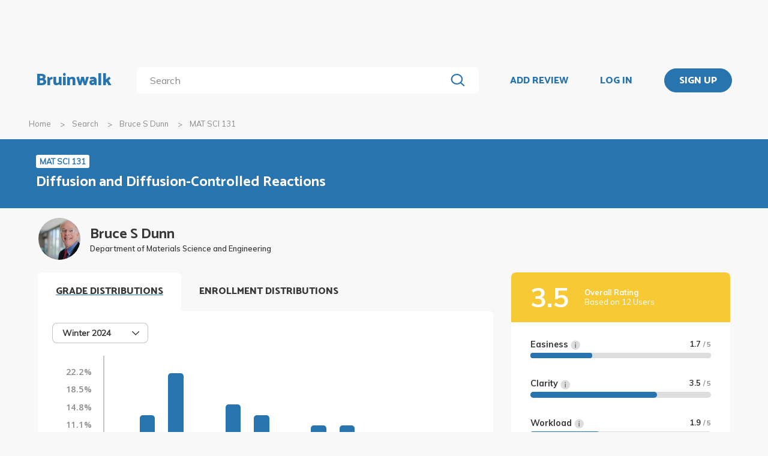

--- FILE ---
content_type: text/html; charset=utf-8
request_url: https://bruinwalk.com/professors/bruce-s-dunn/mat-sci-131/
body_size: 14470
content:
<!doctype html>



<html lang=en>
  <head>
    <meta charset="UTF-8" />
    <meta name="viewport"
          content="width=device-width, initial-scale=1.0, maximum-scale=1.0, user-scalable=0"/>
    <meta property="fb:app_id" content="444337459097688" />
    <meta name="theme-color" content="#2774AE">
    
  <meta name="description"
        content="Reviews for Bruce S Dunn - MAT SCI 131 | Bruinwalk: Your guide to UCLA."/>
  <meta name="image"
        content="https://bruinwalk-assets.sfo3.cdn.digitaloceanspaces.com/media/images/professors/Bruce_S_Dunn_8K6hREp.jpg">
  <meta name="og:site_name" content="Bruinwalk">
  <meta property="og:type" content="profile" />
  <meta property="og:title"
        content="Bruce S Dunn - MAT SCI 131 | Bruinwalk"/>
  <meta property="og:url" content="http://bruinwalk.com/professors/bruce-s-dunn/mat-sci-131/" />
  <meta property="og:image"
        content="https://bruinwalk-assets.sfo3.cdn.digitaloceanspaces.com/media/images/professors/Bruce_S_Dunn_8K6hREp.jpg"/>
  <meta property="og:description"
        content="Reviews, ratings and grades for MAT SCI 131 withBruce S Dunn | Bruinwalk is your guide to the best professors, courses and apartments in UCLA. Get the bear truth."/>

    
    <link rel="stylesheet" href="https://bruinwalk-assets.sfo3.cdn.digitaloceanspaces.com/static-production/CACHE/css/output.33a637feb865.css" type="text/css">
    <link href='https://fonts.googleapis.com/css?family=Lato:400,100,400italic,300,700|Open+Sans:600,800|Oswald'
          rel='stylesheet'
          type='text/css'>
    <link href="https://fonts.googleapis.com/css?family=Catamaran:400,700,800&display=swap"
          rel="stylesheet">
    <link href="https://fonts.googleapis.com/css?family=Muli:400,600,700&display=swap"
          rel="stylesheet">
    <link href="https://fonts.googleapis.com/css?family=Open+Sans:400,700,800&display=swap"
          rel="stylesheet">
    <link href="https://fonts.googleapis.com/css2?family=Mulish&display=swap"
          rel="stylesheet">
    <link rel="stylesheet"
          href="https://maxcdn.bootstrapcdn.com/font-awesome/4.5.0/css/font-awesome.min.css">
    <link href="https://cdnjs.cloudflare.com/ajax/libs/nprogress/0.2.0/nprogress.min.css"
          rel='stylesheet'/>
    
  <link rel="stylesheet" href="https://bruinwalk-assets.sfo3.cdn.digitaloceanspaces.com/static-production/CACHE/css/output.6f665b4779f7.css" type="text/css">

    
    <link rel="shortcut icon"
          type="image/x-icon"
          href="https://bruinwalk-assets.sfo3.cdn.digitaloceanspaces.com/static-production/favicon.ico">
    <script src="https://bruinwalk-assets.sfo3.cdn.digitaloceanspaces.com/static-production/CACHE/js/output.895b5422ec1e.js"></script>
    
    <script src="https://cdn.broadstreetads.com/init-2.min.js"></script>
    <script>broadstreet.watch({ networkId: 5876 })</script>
    <title>
      
  Bruce S Dunn
  - MAT SCI 131
  | Bruinwalk

    </title>
  </head>
  <body>
    
    
    <section class="view">
      <div class="upper-content">
        



<div id="nav-ad"><broadstreet-zone zone-id="70307"></broadstreet-zone>
</div>
<nav class="content-row ">
  
  <a href="/" class="nav-link" id="nav-logo">
    
      Bruinwalk
    
  </a>
  <div class="nav-spacer"></div>
  
  <div id="nav-second-row">
    
    
<form id="nav-search"
      class="search-bar "
      action="/search/"
      method="GET">
  <input class="autocomplete"
         name="q"
         type="search"
         role="search"
         maxlength="100"
         placeholder="Search"
         
         
         autocomplete="off"
         required="required"
         formnovalidate="formnovalidate"/>
  <img src="https://bruinwalk-assets.sfo3.cdn.digitaloceanspaces.com/static-production/img/magnifying-glass.svg" class="submit-search" />
  <div class="suggestions-container"></div>
</form>


<script src="https://bruinwalk-assets.sfo3.cdn.digitaloceanspaces.com/static-production/lib/jquery.autocomplete.js"></script>
<script src="https://bruinwalk-assets.sfo3.cdn.digitaloceanspaces.com/static-production/js/app/searchBar.js"></script>

    
</div>
<div class="nav-spacer"></div>

<a href="/review/professor/"
   class="nav-link add-review"
   id="review-link">
  ADD REVIEW
</a>

  
  <div class="nav-spacer"></div>
  <a href="/accounts/login/?next=/professors/bruce-s-dunn/mat-sci-131/"
     class="nav-link">LOG IN</a>
  <div class="nav-spacer"></div>
  <a href="/accounts/login/?next=/professors/bruce-s-dunn/mat-sci-131/"
     id="signup-link">
    <div class="solid-button">SIGN UP</div>
  </a>

</nav>
<div id="after-nav-spacer"></div>
<script>
   $(document).ready(function() {
  
   
   var url = '/review/professor/',
       data = {
           'professor': 987,
           'department': 116,
           'course': 6577
       };
   
  
   var $addReviewBtn = $('.add-review');
   $addReviewBtn.attr("href", url + '?' + $.param(data));
   });
</script>

        <section class="content">
          
  <div class="row medium-12 expanded-medium columns">
    <ul class="breadcrumbs hide-for-small-only">
      <li>
        <a href="/">Home</a>
      </li>
      <li>
        <a href="/search/?q=Bruce S Dunn%20MAT SCI 131">Search</a>
      </li>
      <li>
        <a href="/professors/bruce-s-dunn/">Bruce S Dunn</a>
      </li>
      <li class="current">MAT SCI 131</li>
    </ul>
  </div>

          
  <div id="header-bg">
    <div class="aggregate-header content-row">
      <div>
        <a href="/classes/mat-sci-131/">
          <span class="aggregate-type-badge">MAT SCI 131</span>
          <h2>Diffusion and Diffusion-Controlled Reactions</h2>
        </a>
        
		</div>
	</div>
</div>

<div class="row medium-12 expanded-medium columns">

	


	<div class="prof-photo-name row">
		<a href="/professors/bruce-s-dunn/">
			
			<div class="res-round-img img-secondary" style='background-image:url("https://bruinwalk-assets.sfo3.cdn.digitaloceanspaces.com/media/images/professors/Bruce_S_Dunn_8K6hREp.jpg")'>
			</div>
		</a>
		<div class="text-wrapper">
			<a href="/professors/bruce-s-dunn/">
				<div class="prof-name">Bruce S Dunn</div>
			</a>
			<div class="department-name">Department of Materials Science and Engineering</div>
		</div>
	</div>

	
	<div class="row medium-uncollapse small-collapse">
		<div class="medium-8 columns" style="padding-bottom: 4em;">

			<div class="show-for-small-only">

				<div class="ad bruinwalk-card row">
				<h6>AD</h6>
					<broadstreet-zone zone-id="70308"></broadstreet-zone>

				</div>

				<div class="overall-header row" style="background: #F7C935">
					<div class="text-wrapper" style="justify-content: center;">
						<div class="overall-score " style="font-size: 24px;"> 3.5 </div>
						<div class="overall-text">
							<b>Overall Rating</b>
							<br/>
							 Based on 12 Users 
						</div>
					</div>
			  	</div>
				<div class="ratings-wrapper">
				
					<div class="other-ratings">
						<div class="ind-rating">
						<div class="metric">
							Easiness
							<img src="https://bruinwalk-assets.sfo3.cdn.digitaloceanspaces.com/static-production/img/info.svg" class="info-icon">
							<span class="value">1.7
							<em style="display: "> / 5 </em>
							</span>
							<span class="info-window"> How easy the class is, <b>1</b> being extremely difficult and <b>5</b> being easy peasy. </span>
						</div>
						<div class="bar"><div class="fill" style="width: calc(1.7 / 5 * 100%)"></div></div>
						</div>
						<div class="ind-rating">
						<div class="metric">
							Clarity
							<img src="https://bruinwalk-assets.sfo3.cdn.digitaloceanspaces.com/static-production/img/info.svg" class="info-icon">
							<span class="value">3.5
							<em style="display: "> / 5 </em>
							</span>
							<!-- TODO: Add a description to this tooltip -->
							<span class="info-window"> How clear the class is, <b>1</b> being extremely unclear and <b>5</b> being very clear.</span>
						</div>
						<div class="bar"><div class="fill" style="width: calc(3.5/ 5 * 100%)"></div></div>
						</div>
						<div class="ind-rating">
						<div class="metric">
							Workload
							<img src="https://bruinwalk-assets.sfo3.cdn.digitaloceanspaces.com/static-production/img/info.svg" class="info-icon">
							<span class="value">1.9
							<em style="display: "> / 5 </em>
							</span>
							<span class="info-window"> How much workload the class is, <b>1</b> being extremely heavy and <b>5</b> being extremely light.</span>
						</div>
						<div class="bar"><div class="fill" style="width: calc(1.9/ 5 * 100%)"></div></div>
						</div>
						<div class="ind-rating">
						<div class="metric">
							Helpfulness
							<img src="https://bruinwalk-assets.sfo3.cdn.digitaloceanspaces.com/static-production/img/info.svg" class="info-icon">
							<span class="value">4.0
							<em style="display: "> / 5 </em>
							</span>
							<span class="info-window"> How helpful the class is, <b>1</b> being not helpful at all and <b>5</b> being extremely helpful.</span>
						</div>
						<div class="bar"><div class="fill" style="width: calc(4.0/ 5 * 100%)"></div></div>
						</div>
					</div>
				
				</div>

				<div class="tags bruinwalk-card row">
					<h4>TOP TAGS</h4>
					<ul class="tag-list expand-area"
                        data-expand-area data-max-height="150" data-scroll="false">
						
						<li class="tag">Uses Slides</li>
						
						<li class="tag">Needs Textbook</li>
						
						<li class="tag">Engaging Lectures</li>
						
						<li class="tag">Useful Textbooks</li>
						
						<li class="tag">Tough Tests</li>
						
						<li class="tag">Tolerates Tardiness</li>
						
					</ul>
					
				</div>
			</div>

            

			<div id="tabbed-graphs">
				<div class="tab-title open-tab">GRADE DISTRIBUTIONS</div>
				<div class="distribution distributioncard row" >
					<div class="distribution-heading">
						
							

<div id="distribution-term-dropdown" class="dropdown-menu" tabindex=0>
  <span class="selected-label"></span>
  <img src="https://bruinwalk-assets.sfo3.cdn.digitaloceanspaces.com/static-production/img/arrow-black-small.svg" class="dropdown-arrow" />
  <div class="list-container">
    <!-- I need list-inner-container to hold the top/bottom padding. I can't use list-container
        because the transition will get messed up, and I can't use the ul because the scrollbar
        won't receive any padding. -->
    <div class="list-inner-container">
      <ul>
      </ul>
    </div>
  </div>
</div>
<script>
    {
        // Anything within double curly braces are substituted by Django
        const id = "distribution-term-dropdown";
        const options = ['Winter 2024', 'Winter 2022', 'Winter 2021', 'Winter 2020', 'Winter 2019', 'Winter 2017', 'Winter 2016', 'Winter 2015', 'Winter 2014', 'Winter 2013', 'Winter 2010'];
        const placeholder = "";
        const selected_index = placeholder.length > 0 ? -1 : 0;
        const width = 10;
        const dropdown = document.getElementById(id);
        const selected_label = document.querySelector(`#${id} .selected-label`);
        const list = document.querySelector(`#${id} ul`);
        const list_container = document.querySelector(`#${id} .list-container`);

        let list_container_height;
        let selected_option;

        if (placeholder.length > 0) {
            selected_label.textContent = placeholder;
        } else {
            selected_label.textContent = options[selected_index];
        }

        if (width > 0) {
            dropdown.style.width = width + "rem";
        }

        for (const i in options) {
            const option = document.createElement("li");
            const option_text = options[i];
            option.textContent = option_text;
            list.appendChild(option);
            if (i == selected_index) {
                option.classList.add("selected");
                selected_option = option;
                dropdown.setAttribute("data-selected", option_text);
            }
            option.addEventListener("click", function() {
                if (selected_option)
                    selected_option.classList.remove("selected");  // Short circuits if selected_option is null
                this.classList.add("selected");
                selected_option = this;
                selected_label.textContent = option_text;
                dropdown.setAttribute("data-selected", option_text);
                dropdown.dispatchEvent(new Event("change"));
                dropdown.classList.remove("active");
                list_container.style.height = 0;
                dropdown.dispatchEvent(new Event("close"));
            });
        }

        dropdown.addEventListener("click", function(e) {
            if (!list_container.contains(e.target)) {   // if it's a click on the menu button
                if (dropdown.classList.contains("active")) {
                    dropdown.classList.remove("active");
                    list_container.style.height = 0;
                    dropdown.dispatchEvent(new Event("close"));
                } else {
                    dropdown.classList.add("active");
                    if (!list_container_height) {
                        list_container_height = list_container.scrollHeight + "px";
                    }
                    list_container.style.height = list_container_height;
                    dropdown.dispatchEvent(new Event("open"));
                }
            }
        });

        document.addEventListener("click", function(e) {
            if (!dropdown.contains(e.target) && dropdown.classList.contains("active")) {
                dropdown.classList.remove("active");
                list_container.style.height = 0;
                dropdown.dispatchEvent(new Event("close"));
            }
        });
    }
</script>

						
					</div>
					
					<div class="dist-display" data-quarter="Winter 2024">
						<div class="row">
							

							<div class="distribution-graph">
								<div class="graph-lhs">
									<div class="y-label-col">
										
										<div class="y-label-container"
											style="height: calc(100% / 7);
												top: calc(100% * (0 / 7) + 7px);">
											<span class="y-label">
												22.2%
											</span>
										</div>
										
										<div class="y-label-container"
											style="height: calc(100% / 7);
												top: calc(100% * (1 / 7) + 7px);">
											<span class="y-label">
												18.5%
											</span>
										</div>
										
										<div class="y-label-container"
											style="height: calc(100% / 7);
												top: calc(100% * (2 / 7) + 7px);">
											<span class="y-label">
												14.8%
											</span>
										</div>
										
										<div class="y-label-container"
											style="height: calc(100% / 7);
												top: calc(100% * (3 / 7) + 7px);">
											<span class="y-label">
												11.1%
											</span>
										</div>
										
										<div class="y-label-container"
											style="height: calc(100% / 7);
												top: calc(100% * (4 / 7) + 7px);">
											<span class="y-label">
												7.4%
											</span>
										</div>
										
										<div class="y-label-container"
											style="height: calc(100% / 7);
												top: calc(100% * (5 / 7) + 7px);">
											<span class="y-label">
												3.7%
											</span>
										</div>
										
										<div class="y-label-container"
											style="height: calc(100% / 7);
												top: calc(100% * (6 / 7) + 7px);">
											<span class="y-label">
												0.0%
											</span>
										</div>
										
									</div>
								</div>
								<div class="graph-rhs">
									<div class="graph-body">
										
										<div class="scanline"
											style="height: calc(100% / 7);
												top: calc(100% * (0 / 7));">
										</div>
										
										<div class="scanline"
											style="height: calc(100% / 7);
												top: calc(100% * (1 / 7));">
										</div>
										
										<div class="scanline"
											style="height: calc(100% / 7);
												top: calc(100% * (2 / 7));">
										</div>
										
										<div class="scanline"
											style="height: calc(100% / 7);
												top: calc(100% * (3 / 7));">
										</div>
										
										<div class="scanline"
											style="height: calc(100% / 7);
												top: calc(100% * (4 / 7));">
										</div>
										
										<div class="scanline"
											style="height: calc(100% / 7);
												top: calc(100% * (5 / 7));">
										</div>
										
										<div class="scanline"
											style="height: calc(100% / 7);
												top: calc(100% * (6 / 7));">
										</div>
										
										<div class="graph-pad" style="height: calc(100% / 7);"></div>
										
										<div class="graph-col" style="height: calc(100% - 100% / 7);">
											<div class="graph-bar">
												<div class="bar-fill has-tip tip-left"
													title="0.0%" data-tooltip aria-haspopup="true" role="tooltip"
													style="height: 0.0%;">
												</div>
											</div>
										</div>
										
										<div class="graph-col" style="height: calc(100% - 100% / 7);">
											<div class="graph-bar">
												<div class="bar-fill has-tip tip-left"
													title="13.3%" data-tooltip aria-haspopup="true" role="tooltip"
													style="height: 60.00000000000001%;">
												</div>
											</div>
										</div>
										
										<div class="graph-col" style="height: calc(100% - 100% / 7);">
											<div class="graph-bar">
												<div class="bar-fill has-tip tip-left"
													title="22.2%" data-tooltip aria-haspopup="true" role="tooltip"
													style="height: 100.0%;">
												</div>
											</div>
										</div>
										
										<div class="graph-col" style="height: calc(100% - 100% / 7);">
											<div class="graph-bar">
												<div class="bar-fill has-tip tip-left"
													title="6.7%" data-tooltip aria-haspopup="true" role="tooltip"
													style="height: 30.000000000000004%;">
												</div>
											</div>
										</div>
										
										<div class="graph-col" style="height: calc(100% - 100% / 7);">
											<div class="graph-bar">
												<div class="bar-fill has-tip tip-left"
													title="15.6%" data-tooltip aria-haspopup="true" role="tooltip"
													style="height: 70.0%;">
												</div>
											</div>
										</div>
										
										<div class="graph-col" style="height: calc(100% - 100% / 7);">
											<div class="graph-bar">
												<div class="bar-fill has-tip tip-left"
													title="13.3%" data-tooltip aria-haspopup="true" role="tooltip"
													style="height: 60.00000000000001%;">
												</div>
											</div>
										</div>
										
										<div class="graph-col" style="height: calc(100% - 100% / 7);">
											<div class="graph-bar">
												<div class="bar-fill has-tip tip-left"
													title="6.7%" data-tooltip aria-haspopup="true" role="tooltip"
													style="height: 30.000000000000004%;">
												</div>
											</div>
										</div>
										
										<div class="graph-col" style="height: calc(100% - 100% / 7);">
											<div class="graph-bar">
												<div class="bar-fill has-tip tip-left"
													title="11.1%" data-tooltip aria-haspopup="true" role="tooltip"
													style="height: 50.0%;">
												</div>
											</div>
										</div>
										
										<div class="graph-col" style="height: calc(100% - 100% / 7);">
											<div class="graph-bar">
												<div class="bar-fill has-tip tip-left"
													title="11.1%" data-tooltip aria-haspopup="true" role="tooltip"
													style="height: 50.0%;">
												</div>
											</div>
										</div>
										
										<div class="graph-col" style="height: calc(100% - 100% / 7);">
											<div class="graph-bar">
												<div class="bar-fill has-tip tip-left"
													title="0.0%" data-tooltip aria-haspopup="true" role="tooltip"
													style="height: 0.0%;">
												</div>
											</div>
										</div>
										
										<div class="graph-col" style="height: calc(100% - 100% / 7);">
											<div class="graph-bar">
												<div class="bar-fill has-tip tip-left"
													title="0.0%" data-tooltip aria-haspopup="true" role="tooltip"
													style="height: 0.0%;">
												</div>
											</div>
										</div>
										
										<div class="graph-col" style="height: calc(100% - 100% / 7);">
											<div class="graph-bar">
												<div class="bar-fill has-tip tip-left"
													title="0.0%" data-tooltip aria-haspopup="true" role="tooltip"
													style="height: 0.0%;">
												</div>
											</div>
										</div>
										
										<div class="graph-col" style="height: calc(100% - 100% / 7);">
											<div class="graph-bar">
												<div class="bar-fill has-tip tip-left"
													title="0.0%" data-tooltip aria-haspopup="true" role="tooltip"
													style="height: 0.0%;">
												</div>
											</div>
										</div>
										
										<div class="clearfix"></div>
									</div>
									<div class="x-label-row">
										
										<div class="graph-col">
											<div class="l-container">
												<span class="x-label">
													A+
												</span>
											</div>
										</div>
										
										<div class="graph-col">
											<div class="l-container">
												<span class="x-label">
													A
												</span>
											</div>
										</div>
										
										<div class="graph-col">
											<div class="l-container">
												<span class="x-label">
													A-
												</span>
											</div>
										</div>
										
										<div class="graph-col">
											<div class="l-container">
												<span class="x-label">
													B+
												</span>
											</div>
										</div>
										
										<div class="graph-col">
											<div class="l-container">
												<span class="x-label">
													B
												</span>
											</div>
										</div>
										
										<div class="graph-col">
											<div class="l-container">
												<span class="x-label">
													B-
												</span>
											</div>
										</div>
										
										<div class="graph-col">
											<div class="l-container">
												<span class="x-label">
													C+
												</span>
											</div>
										</div>
										
										<div class="graph-col">
											<div class="l-container">
												<span class="x-label">
													C
												</span>
											</div>
										</div>
										
										<div class="graph-col">
											<div class="l-container">
												<span class="x-label">
													C-
												</span>
											</div>
										</div>
										
										<div class="graph-col">
											<div class="l-container">
												<span class="x-label">
													D+
												</span>
											</div>
										</div>
										
										<div class="graph-col">
											<div class="l-container">
												<span class="x-label">
													D
												</span>
											</div>
										</div>
										
										<div class="graph-col">
											<div class="l-container">
												<span class="x-label">
													D-
												</span>
											</div>
										</div>
										
										<div class="graph-col">
											<div class="l-container">
												<span class="x-label">
													F
												</span>
											</div>
										</div>
										
										<div class="clearfix"></div>
									</div>
								</div>
								<div class="clearfix"></div>
							</div>
							
						</div>
							<p class = "text-center source-info">Grade distributions are collected using data from the UCLA Registrar’s Office.</p>
					</div>
					
					<div class="dist-display" data-quarter="Winter 2022">
						<div class="row">
							

							<div class="distribution-graph">
								<div class="graph-lhs">
									<div class="y-label-col">
										
										<div class="y-label-container"
											style="height: calc(100% / 7);
												top: calc(100% * (0 / 7) + 7px);">
											<span class="y-label">
												35.5%
											</span>
										</div>
										
										<div class="y-label-container"
											style="height: calc(100% / 7);
												top: calc(100% * (1 / 7) + 7px);">
											<span class="y-label">
												29.6%
											</span>
										</div>
										
										<div class="y-label-container"
											style="height: calc(100% / 7);
												top: calc(100% * (2 / 7) + 7px);">
											<span class="y-label">
												23.7%
											</span>
										</div>
										
										<div class="y-label-container"
											style="height: calc(100% / 7);
												top: calc(100% * (3 / 7) + 7px);">
											<span class="y-label">
												17.7%
											</span>
										</div>
										
										<div class="y-label-container"
											style="height: calc(100% / 7);
												top: calc(100% * (4 / 7) + 7px);">
											<span class="y-label">
												11.8%
											</span>
										</div>
										
										<div class="y-label-container"
											style="height: calc(100% / 7);
												top: calc(100% * (5 / 7) + 7px);">
											<span class="y-label">
												5.9%
											</span>
										</div>
										
										<div class="y-label-container"
											style="height: calc(100% / 7);
												top: calc(100% * (6 / 7) + 7px);">
											<span class="y-label">
												0.0%
											</span>
										</div>
										
									</div>
								</div>
								<div class="graph-rhs">
									<div class="graph-body">
										
										<div class="scanline"
											style="height: calc(100% / 7);
												top: calc(100% * (0 / 7));">
										</div>
										
										<div class="scanline"
											style="height: calc(100% / 7);
												top: calc(100% * (1 / 7));">
										</div>
										
										<div class="scanline"
											style="height: calc(100% / 7);
												top: calc(100% * (2 / 7));">
										</div>
										
										<div class="scanline"
											style="height: calc(100% / 7);
												top: calc(100% * (3 / 7));">
										</div>
										
										<div class="scanline"
											style="height: calc(100% / 7);
												top: calc(100% * (4 / 7));">
										</div>
										
										<div class="scanline"
											style="height: calc(100% / 7);
												top: calc(100% * (5 / 7));">
										</div>
										
										<div class="scanline"
											style="height: calc(100% / 7);
												top: calc(100% * (6 / 7));">
										</div>
										
										<div class="graph-pad" style="height: calc(100% / 7);"></div>
										
										<div class="graph-col" style="height: calc(100% - 100% / 7);">
											<div class="graph-bar">
												<div class="bar-fill has-tip tip-left"
													title="3.2%" data-tooltip aria-haspopup="true" role="tooltip"
													style="height: 9.09090909090909%;">
												</div>
											</div>
										</div>
										
										<div class="graph-col" style="height: calc(100% - 100% / 7);">
											<div class="graph-bar">
												<div class="bar-fill has-tip tip-left"
													title="6.5%" data-tooltip aria-haspopup="true" role="tooltip"
													style="height: 18.18181818181818%;">
												</div>
											</div>
										</div>
										
										<div class="graph-col" style="height: calc(100% - 100% / 7);">
											<div class="graph-bar">
												<div class="bar-fill has-tip tip-left"
													title="12.9%" data-tooltip aria-haspopup="true" role="tooltip"
													style="height: 36.36363636363636%;">
												</div>
											</div>
										</div>
										
										<div class="graph-col" style="height: calc(100% - 100% / 7);">
											<div class="graph-bar">
												<div class="bar-fill has-tip tip-left"
													title="12.9%" data-tooltip aria-haspopup="true" role="tooltip"
													style="height: 36.36363636363636%;">
												</div>
											</div>
										</div>
										
										<div class="graph-col" style="height: calc(100% - 100% / 7);">
											<div class="graph-bar">
												<div class="bar-fill has-tip tip-left"
													title="35.5%" data-tooltip aria-haspopup="true" role="tooltip"
													style="height: 100.0%;">
												</div>
											</div>
										</div>
										
										<div class="graph-col" style="height: calc(100% - 100% / 7);">
											<div class="graph-bar">
												<div class="bar-fill has-tip tip-left"
													title="0.0%" data-tooltip aria-haspopup="true" role="tooltip"
													style="height: 0.0%;">
												</div>
											</div>
										</div>
										
										<div class="graph-col" style="height: calc(100% - 100% / 7);">
											<div class="graph-bar">
												<div class="bar-fill has-tip tip-left"
													title="9.7%" data-tooltip aria-haspopup="true" role="tooltip"
													style="height: 27.272727272727273%;">
												</div>
											</div>
										</div>
										
										<div class="graph-col" style="height: calc(100% - 100% / 7);">
											<div class="graph-bar">
												<div class="bar-fill has-tip tip-left"
													title="16.1%" data-tooltip aria-haspopup="true" role="tooltip"
													style="height: 45.45454545454545%;">
												</div>
											</div>
										</div>
										
										<div class="graph-col" style="height: calc(100% - 100% / 7);">
											<div class="graph-bar">
												<div class="bar-fill has-tip tip-left"
													title="3.2%" data-tooltip aria-haspopup="true" role="tooltip"
													style="height: 9.09090909090909%;">
												</div>
											</div>
										</div>
										
										<div class="graph-col" style="height: calc(100% - 100% / 7);">
											<div class="graph-bar">
												<div class="bar-fill has-tip tip-left"
													title="0.0%" data-tooltip aria-haspopup="true" role="tooltip"
													style="height: 0.0%;">
												</div>
											</div>
										</div>
										
										<div class="graph-col" style="height: calc(100% - 100% / 7);">
											<div class="graph-bar">
												<div class="bar-fill has-tip tip-left"
													title="0.0%" data-tooltip aria-haspopup="true" role="tooltip"
													style="height: 0.0%;">
												</div>
											</div>
										</div>
										
										<div class="graph-col" style="height: calc(100% - 100% / 7);">
											<div class="graph-bar">
												<div class="bar-fill has-tip tip-left"
													title="0.0%" data-tooltip aria-haspopup="true" role="tooltip"
													style="height: 0.0%;">
												</div>
											</div>
										</div>
										
										<div class="graph-col" style="height: calc(100% - 100% / 7);">
											<div class="graph-bar">
												<div class="bar-fill has-tip tip-left"
													title="0.0%" data-tooltip aria-haspopup="true" role="tooltip"
													style="height: 0.0%;">
												</div>
											</div>
										</div>
										
										<div class="clearfix"></div>
									</div>
									<div class="x-label-row">
										
										<div class="graph-col">
											<div class="l-container">
												<span class="x-label">
													A+
												</span>
											</div>
										</div>
										
										<div class="graph-col">
											<div class="l-container">
												<span class="x-label">
													A
												</span>
											</div>
										</div>
										
										<div class="graph-col">
											<div class="l-container">
												<span class="x-label">
													A-
												</span>
											</div>
										</div>
										
										<div class="graph-col">
											<div class="l-container">
												<span class="x-label">
													B+
												</span>
											</div>
										</div>
										
										<div class="graph-col">
											<div class="l-container">
												<span class="x-label">
													B
												</span>
											</div>
										</div>
										
										<div class="graph-col">
											<div class="l-container">
												<span class="x-label">
													B-
												</span>
											</div>
										</div>
										
										<div class="graph-col">
											<div class="l-container">
												<span class="x-label">
													C+
												</span>
											</div>
										</div>
										
										<div class="graph-col">
											<div class="l-container">
												<span class="x-label">
													C
												</span>
											</div>
										</div>
										
										<div class="graph-col">
											<div class="l-container">
												<span class="x-label">
													C-
												</span>
											</div>
										</div>
										
										<div class="graph-col">
											<div class="l-container">
												<span class="x-label">
													D+
												</span>
											</div>
										</div>
										
										<div class="graph-col">
											<div class="l-container">
												<span class="x-label">
													D
												</span>
											</div>
										</div>
										
										<div class="graph-col">
											<div class="l-container">
												<span class="x-label">
													D-
												</span>
											</div>
										</div>
										
										<div class="graph-col">
											<div class="l-container">
												<span class="x-label">
													F
												</span>
											</div>
										</div>
										
										<div class="clearfix"></div>
									</div>
								</div>
								<div class="clearfix"></div>
							</div>
							
						</div>
							<p class = "text-center source-info">Grade distributions are collected using data from the UCLA Registrar’s Office.</p>
					</div>
					
					<div class="dist-display" data-quarter="Winter 2021">
						<div class="row">
							

							<div class="distribution-graph">
								<div class="graph-lhs">
									<div class="y-label-col">
										
										<div class="y-label-container"
											style="height: calc(100% / 7);
												top: calc(100% * (0 / 7) + 7px);">
											<span class="y-label">
												38.2%
											</span>
										</div>
										
										<div class="y-label-container"
											style="height: calc(100% / 7);
												top: calc(100% * (1 / 7) + 7px);">
											<span class="y-label">
												31.8%
											</span>
										</div>
										
										<div class="y-label-container"
											style="height: calc(100% / 7);
												top: calc(100% * (2 / 7) + 7px);">
											<span class="y-label">
												25.5%
											</span>
										</div>
										
										<div class="y-label-container"
											style="height: calc(100% / 7);
												top: calc(100% * (3 / 7) + 7px);">
											<span class="y-label">
												19.1%
											</span>
										</div>
										
										<div class="y-label-container"
											style="height: calc(100% / 7);
												top: calc(100% * (4 / 7) + 7px);">
											<span class="y-label">
												12.7%
											</span>
										</div>
										
										<div class="y-label-container"
											style="height: calc(100% / 7);
												top: calc(100% * (5 / 7) + 7px);">
											<span class="y-label">
												6.4%
											</span>
										</div>
										
										<div class="y-label-container"
											style="height: calc(100% / 7);
												top: calc(100% * (6 / 7) + 7px);">
											<span class="y-label">
												0.0%
											</span>
										</div>
										
									</div>
								</div>
								<div class="graph-rhs">
									<div class="graph-body">
										
										<div class="scanline"
											style="height: calc(100% / 7);
												top: calc(100% * (0 / 7));">
										</div>
										
										<div class="scanline"
											style="height: calc(100% / 7);
												top: calc(100% * (1 / 7));">
										</div>
										
										<div class="scanline"
											style="height: calc(100% / 7);
												top: calc(100% * (2 / 7));">
										</div>
										
										<div class="scanline"
											style="height: calc(100% / 7);
												top: calc(100% * (3 / 7));">
										</div>
										
										<div class="scanline"
											style="height: calc(100% / 7);
												top: calc(100% * (4 / 7));">
										</div>
										
										<div class="scanline"
											style="height: calc(100% / 7);
												top: calc(100% * (5 / 7));">
										</div>
										
										<div class="scanline"
											style="height: calc(100% / 7);
												top: calc(100% * (6 / 7));">
										</div>
										
										<div class="graph-pad" style="height: calc(100% / 7);"></div>
										
										<div class="graph-col" style="height: calc(100% - 100% / 7);">
											<div class="graph-bar">
												<div class="bar-fill has-tip tip-left"
													title="0.0%" data-tooltip aria-haspopup="true" role="tooltip"
													style="height: 0.0%;">
												</div>
											</div>
										</div>
										
										<div class="graph-col" style="height: calc(100% - 100% / 7);">
											<div class="graph-bar">
												<div class="bar-fill has-tip tip-left"
													title="12.7%" data-tooltip aria-haspopup="true" role="tooltip"
													style="height: 33.33333333333333%;">
												</div>
											</div>
										</div>
										
										<div class="graph-col" style="height: calc(100% - 100% / 7);">
											<div class="graph-bar">
												<div class="bar-fill has-tip tip-left"
													title="10.9%" data-tooltip aria-haspopup="true" role="tooltip"
													style="height: 28.571428571428562%;">
												</div>
											</div>
										</div>
										
										<div class="graph-col" style="height: calc(100% - 100% / 7);">
											<div class="graph-bar">
												<div class="bar-fill has-tip tip-left"
													title="7.3%" data-tooltip aria-haspopup="true" role="tooltip"
													style="height: 19.047619047619044%;">
												</div>
											</div>
										</div>
										
										<div class="graph-col" style="height: calc(100% - 100% / 7);">
											<div class="graph-bar">
												<div class="bar-fill has-tip tip-left"
													title="38.2%" data-tooltip aria-haspopup="true" role="tooltip"
													style="height: 100.0%;">
												</div>
											</div>
										</div>
										
										<div class="graph-col" style="height: calc(100% - 100% / 7);">
											<div class="graph-bar">
												<div class="bar-fill has-tip tip-left"
													title="3.6%" data-tooltip aria-haspopup="true" role="tooltip"
													style="height: 9.523809523809522%;">
												</div>
											</div>
										</div>
										
										<div class="graph-col" style="height: calc(100% - 100% / 7);">
											<div class="graph-bar">
												<div class="bar-fill has-tip tip-left"
													title="9.1%" data-tooltip aria-haspopup="true" role="tooltip"
													style="height: 23.809523809523807%;">
												</div>
											</div>
										</div>
										
										<div class="graph-col" style="height: calc(100% - 100% / 7);">
											<div class="graph-bar">
												<div class="bar-fill has-tip tip-left"
													title="10.9%" data-tooltip aria-haspopup="true" role="tooltip"
													style="height: 28.571428571428562%;">
												</div>
											</div>
										</div>
										
										<div class="graph-col" style="height: calc(100% - 100% / 7);">
											<div class="graph-bar">
												<div class="bar-fill has-tip tip-left"
													title="5.5%" data-tooltip aria-haspopup="true" role="tooltip"
													style="height: 14.285714285714281%;">
												</div>
											</div>
										</div>
										
										<div class="graph-col" style="height: calc(100% - 100% / 7);">
											<div class="graph-bar">
												<div class="bar-fill has-tip tip-left"
													title="0.0%" data-tooltip aria-haspopup="true" role="tooltip"
													style="height: 0.0%;">
												</div>
											</div>
										</div>
										
										<div class="graph-col" style="height: calc(100% - 100% / 7);">
											<div class="graph-bar">
												<div class="bar-fill has-tip tip-left"
													title="0.0%" data-tooltip aria-haspopup="true" role="tooltip"
													style="height: 0.0%;">
												</div>
											</div>
										</div>
										
										<div class="graph-col" style="height: calc(100% - 100% / 7);">
											<div class="graph-bar">
												<div class="bar-fill has-tip tip-left"
													title="0.0%" data-tooltip aria-haspopup="true" role="tooltip"
													style="height: 0.0%;">
												</div>
											</div>
										</div>
										
										<div class="graph-col" style="height: calc(100% - 100% / 7);">
											<div class="graph-bar">
												<div class="bar-fill has-tip tip-left"
													title="1.8%" data-tooltip aria-haspopup="true" role="tooltip"
													style="height: 4.761904761904761%;">
												</div>
											</div>
										</div>
										
										<div class="clearfix"></div>
									</div>
									<div class="x-label-row">
										
										<div class="graph-col">
											<div class="l-container">
												<span class="x-label">
													A+
												</span>
											</div>
										</div>
										
										<div class="graph-col">
											<div class="l-container">
												<span class="x-label">
													A
												</span>
											</div>
										</div>
										
										<div class="graph-col">
											<div class="l-container">
												<span class="x-label">
													A-
												</span>
											</div>
										</div>
										
										<div class="graph-col">
											<div class="l-container">
												<span class="x-label">
													B+
												</span>
											</div>
										</div>
										
										<div class="graph-col">
											<div class="l-container">
												<span class="x-label">
													B
												</span>
											</div>
										</div>
										
										<div class="graph-col">
											<div class="l-container">
												<span class="x-label">
													B-
												</span>
											</div>
										</div>
										
										<div class="graph-col">
											<div class="l-container">
												<span class="x-label">
													C+
												</span>
											</div>
										</div>
										
										<div class="graph-col">
											<div class="l-container">
												<span class="x-label">
													C
												</span>
											</div>
										</div>
										
										<div class="graph-col">
											<div class="l-container">
												<span class="x-label">
													C-
												</span>
											</div>
										</div>
										
										<div class="graph-col">
											<div class="l-container">
												<span class="x-label">
													D+
												</span>
											</div>
										</div>
										
										<div class="graph-col">
											<div class="l-container">
												<span class="x-label">
													D
												</span>
											</div>
										</div>
										
										<div class="graph-col">
											<div class="l-container">
												<span class="x-label">
													D-
												</span>
											</div>
										</div>
										
										<div class="graph-col">
											<div class="l-container">
												<span class="x-label">
													F
												</span>
											</div>
										</div>
										
										<div class="clearfix"></div>
									</div>
								</div>
								<div class="clearfix"></div>
							</div>
							
						</div>
							<p class = "text-center source-info">Grade distributions are collected using data from the UCLA Registrar’s Office.</p>
					</div>
					
					<div class="dist-display" data-quarter="Winter 2020">
						<div class="row">
							

							<div class="distribution-graph">
								<div class="graph-lhs">
									<div class="y-label-col">
										
										<div class="y-label-container"
											style="height: calc(100% / 7);
												top: calc(100% * (0 / 7) + 7px);">
											<span class="y-label">
												26.7%
											</span>
										</div>
										
										<div class="y-label-container"
											style="height: calc(100% / 7);
												top: calc(100% * (1 / 7) + 7px);">
											<span class="y-label">
												22.2%
											</span>
										</div>
										
										<div class="y-label-container"
											style="height: calc(100% / 7);
												top: calc(100% * (2 / 7) + 7px);">
											<span class="y-label">
												17.8%
											</span>
										</div>
										
										<div class="y-label-container"
											style="height: calc(100% / 7);
												top: calc(100% * (3 / 7) + 7px);">
											<span class="y-label">
												13.3%
											</span>
										</div>
										
										<div class="y-label-container"
											style="height: calc(100% / 7);
												top: calc(100% * (4 / 7) + 7px);">
											<span class="y-label">
												8.9%
											</span>
										</div>
										
										<div class="y-label-container"
											style="height: calc(100% / 7);
												top: calc(100% * (5 / 7) + 7px);">
											<span class="y-label">
												4.4%
											</span>
										</div>
										
										<div class="y-label-container"
											style="height: calc(100% / 7);
												top: calc(100% * (6 / 7) + 7px);">
											<span class="y-label">
												0.0%
											</span>
										</div>
										
									</div>
								</div>
								<div class="graph-rhs">
									<div class="graph-body">
										
										<div class="scanline"
											style="height: calc(100% / 7);
												top: calc(100% * (0 / 7));">
										</div>
										
										<div class="scanline"
											style="height: calc(100% / 7);
												top: calc(100% * (1 / 7));">
										</div>
										
										<div class="scanline"
											style="height: calc(100% / 7);
												top: calc(100% * (2 / 7));">
										</div>
										
										<div class="scanline"
											style="height: calc(100% / 7);
												top: calc(100% * (3 / 7));">
										</div>
										
										<div class="scanline"
											style="height: calc(100% / 7);
												top: calc(100% * (4 / 7));">
										</div>
										
										<div class="scanline"
											style="height: calc(100% / 7);
												top: calc(100% * (5 / 7));">
										</div>
										
										<div class="scanline"
											style="height: calc(100% / 7);
												top: calc(100% * (6 / 7));">
										</div>
										
										<div class="graph-pad" style="height: calc(100% / 7);"></div>
										
										<div class="graph-col" style="height: calc(100% - 100% / 7);">
											<div class="graph-bar">
												<div class="bar-fill has-tip tip-left"
													title="0.0%" data-tooltip aria-haspopup="true" role="tooltip"
													style="height: 0.0%;">
												</div>
											</div>
										</div>
										
										<div class="graph-col" style="height: calc(100% - 100% / 7);">
											<div class="graph-bar">
												<div class="bar-fill has-tip tip-left"
													title="11.1%" data-tooltip aria-haspopup="true" role="tooltip"
													style="height: 41.666666666666664%;">
												</div>
											</div>
										</div>
										
										<div class="graph-col" style="height: calc(100% - 100% / 7);">
											<div class="graph-bar">
												<div class="bar-fill has-tip tip-left"
													title="11.1%" data-tooltip aria-haspopup="true" role="tooltip"
													style="height: 41.666666666666664%;">
												</div>
											</div>
										</div>
										
										<div class="graph-col" style="height: calc(100% - 100% / 7);">
											<div class="graph-bar">
												<div class="bar-fill has-tip tip-left"
													title="22.2%" data-tooltip aria-haspopup="true" role="tooltip"
													style="height: 83.33333333333333%;">
												</div>
											</div>
										</div>
										
										<div class="graph-col" style="height: calc(100% - 100% / 7);">
											<div class="graph-bar">
												<div class="bar-fill has-tip tip-left"
													title="26.7%" data-tooltip aria-haspopup="true" role="tooltip"
													style="height: 100.0%;">
												</div>
											</div>
										</div>
										
										<div class="graph-col" style="height: calc(100% - 100% / 7);">
											<div class="graph-bar">
												<div class="bar-fill has-tip tip-left"
													title="8.9%" data-tooltip aria-haspopup="true" role="tooltip"
													style="height: 33.333333333333336%;">
												</div>
											</div>
										</div>
										
										<div class="graph-col" style="height: calc(100% - 100% / 7);">
											<div class="graph-bar">
												<div class="bar-fill has-tip tip-left"
													title="6.7%" data-tooltip aria-haspopup="true" role="tooltip"
													style="height: 25.0%;">
												</div>
											</div>
										</div>
										
										<div class="graph-col" style="height: calc(100% - 100% / 7);">
											<div class="graph-bar">
												<div class="bar-fill has-tip tip-left"
													title="13.3%" data-tooltip aria-haspopup="true" role="tooltip"
													style="height: 50.0%;">
												</div>
											</div>
										</div>
										
										<div class="graph-col" style="height: calc(100% - 100% / 7);">
											<div class="graph-bar">
												<div class="bar-fill has-tip tip-left"
													title="0.0%" data-tooltip aria-haspopup="true" role="tooltip"
													style="height: 0.0%;">
												</div>
											</div>
										</div>
										
										<div class="graph-col" style="height: calc(100% - 100% / 7);">
											<div class="graph-bar">
												<div class="bar-fill has-tip tip-left"
													title="0.0%" data-tooltip aria-haspopup="true" role="tooltip"
													style="height: 0.0%;">
												</div>
											</div>
										</div>
										
										<div class="graph-col" style="height: calc(100% - 100% / 7);">
											<div class="graph-bar">
												<div class="bar-fill has-tip tip-left"
													title="0.0%" data-tooltip aria-haspopup="true" role="tooltip"
													style="height: 0.0%;">
												</div>
											</div>
										</div>
										
										<div class="graph-col" style="height: calc(100% - 100% / 7);">
											<div class="graph-bar">
												<div class="bar-fill has-tip tip-left"
													title="0.0%" data-tooltip aria-haspopup="true" role="tooltip"
													style="height: 0.0%;">
												</div>
											</div>
										</div>
										
										<div class="graph-col" style="height: calc(100% - 100% / 7);">
											<div class="graph-bar">
												<div class="bar-fill has-tip tip-left"
													title="0.0%" data-tooltip aria-haspopup="true" role="tooltip"
													style="height: 0.0%;">
												</div>
											</div>
										</div>
										
										<div class="clearfix"></div>
									</div>
									<div class="x-label-row">
										
										<div class="graph-col">
											<div class="l-container">
												<span class="x-label">
													A+
												</span>
											</div>
										</div>
										
										<div class="graph-col">
											<div class="l-container">
												<span class="x-label">
													A
												</span>
											</div>
										</div>
										
										<div class="graph-col">
											<div class="l-container">
												<span class="x-label">
													A-
												</span>
											</div>
										</div>
										
										<div class="graph-col">
											<div class="l-container">
												<span class="x-label">
													B+
												</span>
											</div>
										</div>
										
										<div class="graph-col">
											<div class="l-container">
												<span class="x-label">
													B
												</span>
											</div>
										</div>
										
										<div class="graph-col">
											<div class="l-container">
												<span class="x-label">
													B-
												</span>
											</div>
										</div>
										
										<div class="graph-col">
											<div class="l-container">
												<span class="x-label">
													C+
												</span>
											</div>
										</div>
										
										<div class="graph-col">
											<div class="l-container">
												<span class="x-label">
													C
												</span>
											</div>
										</div>
										
										<div class="graph-col">
											<div class="l-container">
												<span class="x-label">
													C-
												</span>
											</div>
										</div>
										
										<div class="graph-col">
											<div class="l-container">
												<span class="x-label">
													D+
												</span>
											</div>
										</div>
										
										<div class="graph-col">
											<div class="l-container">
												<span class="x-label">
													D
												</span>
											</div>
										</div>
										
										<div class="graph-col">
											<div class="l-container">
												<span class="x-label">
													D-
												</span>
											</div>
										</div>
										
										<div class="graph-col">
											<div class="l-container">
												<span class="x-label">
													F
												</span>
											</div>
										</div>
										
										<div class="clearfix"></div>
									</div>
								</div>
								<div class="clearfix"></div>
							</div>
							
						</div>
							<p class = "text-center source-info">Grade distributions are collected using data from the UCLA Registrar’s Office.</p>
					</div>
					
					<div class="dist-display" data-quarter="Winter 2019">
						<div class="row">
							

							<div class="distribution-graph">
								<div class="graph-lhs">
									<div class="y-label-col">
										
										<div class="y-label-container"
											style="height: calc(100% / 7);
												top: calc(100% * (0 / 7) + 7px);">
											<span class="y-label">
												43.9%
											</span>
										</div>
										
										<div class="y-label-container"
											style="height: calc(100% / 7);
												top: calc(100% * (1 / 7) + 7px);">
											<span class="y-label">
												36.6%
											</span>
										</div>
										
										<div class="y-label-container"
											style="height: calc(100% / 7);
												top: calc(100% * (2 / 7) + 7px);">
											<span class="y-label">
												29.3%
											</span>
										</div>
										
										<div class="y-label-container"
											style="height: calc(100% / 7);
												top: calc(100% * (3 / 7) + 7px);">
											<span class="y-label">
												22.0%
											</span>
										</div>
										
										<div class="y-label-container"
											style="height: calc(100% / 7);
												top: calc(100% * (4 / 7) + 7px);">
											<span class="y-label">
												14.6%
											</span>
										</div>
										
										<div class="y-label-container"
											style="height: calc(100% / 7);
												top: calc(100% * (5 / 7) + 7px);">
											<span class="y-label">
												7.3%
											</span>
										</div>
										
										<div class="y-label-container"
											style="height: calc(100% / 7);
												top: calc(100% * (6 / 7) + 7px);">
											<span class="y-label">
												0.0%
											</span>
										</div>
										
									</div>
								</div>
								<div class="graph-rhs">
									<div class="graph-body">
										
										<div class="scanline"
											style="height: calc(100% / 7);
												top: calc(100% * (0 / 7));">
										</div>
										
										<div class="scanline"
											style="height: calc(100% / 7);
												top: calc(100% * (1 / 7));">
										</div>
										
										<div class="scanline"
											style="height: calc(100% / 7);
												top: calc(100% * (2 / 7));">
										</div>
										
										<div class="scanline"
											style="height: calc(100% / 7);
												top: calc(100% * (3 / 7));">
										</div>
										
										<div class="scanline"
											style="height: calc(100% / 7);
												top: calc(100% * (4 / 7));">
										</div>
										
										<div class="scanline"
											style="height: calc(100% / 7);
												top: calc(100% * (5 / 7));">
										</div>
										
										<div class="scanline"
											style="height: calc(100% / 7);
												top: calc(100% * (6 / 7));">
										</div>
										
										<div class="graph-pad" style="height: calc(100% / 7);"></div>
										
										<div class="graph-col" style="height: calc(100% - 100% / 7);">
											<div class="graph-bar">
												<div class="bar-fill has-tip tip-left"
													title="0.0%" data-tooltip aria-haspopup="true" role="tooltip"
													style="height: 0.0%;">
												</div>
											</div>
										</div>
										
										<div class="graph-col" style="height: calc(100% - 100% / 7);">
											<div class="graph-bar">
												<div class="bar-fill has-tip tip-left"
													title="17.1%" data-tooltip aria-haspopup="true" role="tooltip"
													style="height: 38.88888888888889%;">
												</div>
											</div>
										</div>
										
										<div class="graph-col" style="height: calc(100% - 100% / 7);">
											<div class="graph-bar">
												<div class="bar-fill has-tip tip-left"
													title="12.2%" data-tooltip aria-haspopup="true" role="tooltip"
													style="height: 27.777777777777775%;">
												</div>
											</div>
										</div>
										
										<div class="graph-col" style="height: calc(100% - 100% / 7);">
											<div class="graph-bar">
												<div class="bar-fill has-tip tip-left"
													title="14.6%" data-tooltip aria-haspopup="true" role="tooltip"
													style="height: 33.33333333333333%;">
												</div>
											</div>
										</div>
										
										<div class="graph-col" style="height: calc(100% - 100% / 7);">
											<div class="graph-bar">
												<div class="bar-fill has-tip tip-left"
													title="43.9%" data-tooltip aria-haspopup="true" role="tooltip"
													style="height: 100.00000000000001%;">
												</div>
											</div>
										</div>
										
										<div class="graph-col" style="height: calc(100% - 100% / 7);">
											<div class="graph-bar">
												<div class="bar-fill has-tip tip-left"
													title="2.4%" data-tooltip aria-haspopup="true" role="tooltip"
													style="height: 5.555555555555555%;">
												</div>
											</div>
										</div>
										
										<div class="graph-col" style="height: calc(100% - 100% / 7);">
											<div class="graph-bar">
												<div class="bar-fill has-tip tip-left"
													title="2.4%" data-tooltip aria-haspopup="true" role="tooltip"
													style="height: 5.555555555555555%;">
												</div>
											</div>
										</div>
										
										<div class="graph-col" style="height: calc(100% - 100% / 7);">
											<div class="graph-bar">
												<div class="bar-fill has-tip tip-left"
													title="4.9%" data-tooltip aria-haspopup="true" role="tooltip"
													style="height: 11.11111111111111%;">
												</div>
											</div>
										</div>
										
										<div class="graph-col" style="height: calc(100% - 100% / 7);">
											<div class="graph-bar">
												<div class="bar-fill has-tip tip-left"
													title="2.4%" data-tooltip aria-haspopup="true" role="tooltip"
													style="height: 5.555555555555555%;">
												</div>
											</div>
										</div>
										
										<div class="graph-col" style="height: calc(100% - 100% / 7);">
											<div class="graph-bar">
												<div class="bar-fill has-tip tip-left"
													title="0.0%" data-tooltip aria-haspopup="true" role="tooltip"
													style="height: 0.0%;">
												</div>
											</div>
										</div>
										
										<div class="graph-col" style="height: calc(100% - 100% / 7);">
											<div class="graph-bar">
												<div class="bar-fill has-tip tip-left"
													title="0.0%" data-tooltip aria-haspopup="true" role="tooltip"
													style="height: 0.0%;">
												</div>
											</div>
										</div>
										
										<div class="graph-col" style="height: calc(100% - 100% / 7);">
											<div class="graph-bar">
												<div class="bar-fill has-tip tip-left"
													title="0.0%" data-tooltip aria-haspopup="true" role="tooltip"
													style="height: 0.0%;">
												</div>
											</div>
										</div>
										
										<div class="graph-col" style="height: calc(100% - 100% / 7);">
											<div class="graph-bar">
												<div class="bar-fill has-tip tip-left"
													title="0.0%" data-tooltip aria-haspopup="true" role="tooltip"
													style="height: 0.0%;">
												</div>
											</div>
										</div>
										
										<div class="clearfix"></div>
									</div>
									<div class="x-label-row">
										
										<div class="graph-col">
											<div class="l-container">
												<span class="x-label">
													A+
												</span>
											</div>
										</div>
										
										<div class="graph-col">
											<div class="l-container">
												<span class="x-label">
													A
												</span>
											</div>
										</div>
										
										<div class="graph-col">
											<div class="l-container">
												<span class="x-label">
													A-
												</span>
											</div>
										</div>
										
										<div class="graph-col">
											<div class="l-container">
												<span class="x-label">
													B+
												</span>
											</div>
										</div>
										
										<div class="graph-col">
											<div class="l-container">
												<span class="x-label">
													B
												</span>
											</div>
										</div>
										
										<div class="graph-col">
											<div class="l-container">
												<span class="x-label">
													B-
												</span>
											</div>
										</div>
										
										<div class="graph-col">
											<div class="l-container">
												<span class="x-label">
													C+
												</span>
											</div>
										</div>
										
										<div class="graph-col">
											<div class="l-container">
												<span class="x-label">
													C
												</span>
											</div>
										</div>
										
										<div class="graph-col">
											<div class="l-container">
												<span class="x-label">
													C-
												</span>
											</div>
										</div>
										
										<div class="graph-col">
											<div class="l-container">
												<span class="x-label">
													D+
												</span>
											</div>
										</div>
										
										<div class="graph-col">
											<div class="l-container">
												<span class="x-label">
													D
												</span>
											</div>
										</div>
										
										<div class="graph-col">
											<div class="l-container">
												<span class="x-label">
													D-
												</span>
											</div>
										</div>
										
										<div class="graph-col">
											<div class="l-container">
												<span class="x-label">
													F
												</span>
											</div>
										</div>
										
										<div class="clearfix"></div>
									</div>
								</div>
								<div class="clearfix"></div>
							</div>
							
						</div>
							<p class = "text-center source-info">Grade distributions are collected using data from the UCLA Registrar’s Office.</p>
					</div>
					
					<div class="dist-display" data-quarter="Winter 2017">
						<div class="row">
							

							<div class="distribution-graph">
								<div class="graph-lhs">
									<div class="y-label-col">
										
										<div class="y-label-container"
											style="height: calc(100% / 7);
												top: calc(100% * (0 / 7) + 7px);">
											<span class="y-label">
												32.0%
											</span>
										</div>
										
										<div class="y-label-container"
											style="height: calc(100% / 7);
												top: calc(100% * (1 / 7) + 7px);">
											<span class="y-label">
												26.7%
											</span>
										</div>
										
										<div class="y-label-container"
											style="height: calc(100% / 7);
												top: calc(100% * (2 / 7) + 7px);">
											<span class="y-label">
												21.3%
											</span>
										</div>
										
										<div class="y-label-container"
											style="height: calc(100% / 7);
												top: calc(100% * (3 / 7) + 7px);">
											<span class="y-label">
												16.0%
											</span>
										</div>
										
										<div class="y-label-container"
											style="height: calc(100% / 7);
												top: calc(100% * (4 / 7) + 7px);">
											<span class="y-label">
												10.7%
											</span>
										</div>
										
										<div class="y-label-container"
											style="height: calc(100% / 7);
												top: calc(100% * (5 / 7) + 7px);">
											<span class="y-label">
												5.3%
											</span>
										</div>
										
										<div class="y-label-container"
											style="height: calc(100% / 7);
												top: calc(100% * (6 / 7) + 7px);">
											<span class="y-label">
												0.0%
											</span>
										</div>
										
									</div>
								</div>
								<div class="graph-rhs">
									<div class="graph-body">
										
										<div class="scanline"
											style="height: calc(100% / 7);
												top: calc(100% * (0 / 7));">
										</div>
										
										<div class="scanline"
											style="height: calc(100% / 7);
												top: calc(100% * (1 / 7));">
										</div>
										
										<div class="scanline"
											style="height: calc(100% / 7);
												top: calc(100% * (2 / 7));">
										</div>
										
										<div class="scanline"
											style="height: calc(100% / 7);
												top: calc(100% * (3 / 7));">
										</div>
										
										<div class="scanline"
											style="height: calc(100% / 7);
												top: calc(100% * (4 / 7));">
										</div>
										
										<div class="scanline"
											style="height: calc(100% / 7);
												top: calc(100% * (5 / 7));">
										</div>
										
										<div class="scanline"
											style="height: calc(100% / 7);
												top: calc(100% * (6 / 7));">
										</div>
										
										<div class="graph-pad" style="height: calc(100% / 7);"></div>
										
										<div class="graph-col" style="height: calc(100% - 100% / 7);">
											<div class="graph-bar">
												<div class="bar-fill has-tip tip-left"
													title="0.0%" data-tooltip aria-haspopup="true" role="tooltip"
													style="height: 0.0%;">
												</div>
											</div>
										</div>
										
										<div class="graph-col" style="height: calc(100% - 100% / 7);">
											<div class="graph-bar">
												<div class="bar-fill has-tip tip-left"
													title="16.0%" data-tooltip aria-haspopup="true" role="tooltip"
													style="height: 50.0%;">
												</div>
											</div>
										</div>
										
										<div class="graph-col" style="height: calc(100% - 100% / 7);">
											<div class="graph-bar">
												<div class="bar-fill has-tip tip-left"
													title="10.0%" data-tooltip aria-haspopup="true" role="tooltip"
													style="height: 31.25%;">
												</div>
											</div>
										</div>
										
										<div class="graph-col" style="height: calc(100% - 100% / 7);">
											<div class="graph-bar">
												<div class="bar-fill has-tip tip-left"
													title="32.0%" data-tooltip aria-haspopup="true" role="tooltip"
													style="height: 100.0%;">
												</div>
											</div>
										</div>
										
										<div class="graph-col" style="height: calc(100% - 100% / 7);">
											<div class="graph-bar">
												<div class="bar-fill has-tip tip-left"
													title="16.0%" data-tooltip aria-haspopup="true" role="tooltip"
													style="height: 50.0%;">
												</div>
											</div>
										</div>
										
										<div class="graph-col" style="height: calc(100% - 100% / 7);">
											<div class="graph-bar">
												<div class="bar-fill has-tip tip-left"
													title="4.0%" data-tooltip aria-haspopup="true" role="tooltip"
													style="height: 12.5%;">
												</div>
											</div>
										</div>
										
										<div class="graph-col" style="height: calc(100% - 100% / 7);">
											<div class="graph-bar">
												<div class="bar-fill has-tip tip-left"
													title="2.0%" data-tooltip aria-haspopup="true" role="tooltip"
													style="height: 6.25%;">
												</div>
											</div>
										</div>
										
										<div class="graph-col" style="height: calc(100% - 100% / 7);">
											<div class="graph-bar">
												<div class="bar-fill has-tip tip-left"
													title="20.0%" data-tooltip aria-haspopup="true" role="tooltip"
													style="height: 62.5%;">
												</div>
											</div>
										</div>
										
										<div class="graph-col" style="height: calc(100% - 100% / 7);">
											<div class="graph-bar">
												<div class="bar-fill has-tip tip-left"
													title="0.0%" data-tooltip aria-haspopup="true" role="tooltip"
													style="height: 0.0%;">
												</div>
											</div>
										</div>
										
										<div class="graph-col" style="height: calc(100% - 100% / 7);">
											<div class="graph-bar">
												<div class="bar-fill has-tip tip-left"
													title="0.0%" data-tooltip aria-haspopup="true" role="tooltip"
													style="height: 0.0%;">
												</div>
											</div>
										</div>
										
										<div class="graph-col" style="height: calc(100% - 100% / 7);">
											<div class="graph-bar">
												<div class="bar-fill has-tip tip-left"
													title="0.0%" data-tooltip aria-haspopup="true" role="tooltip"
													style="height: 0.0%;">
												</div>
											</div>
										</div>
										
										<div class="graph-col" style="height: calc(100% - 100% / 7);">
											<div class="graph-bar">
												<div class="bar-fill has-tip tip-left"
													title="0.0%" data-tooltip aria-haspopup="true" role="tooltip"
													style="height: 0.0%;">
												</div>
											</div>
										</div>
										
										<div class="graph-col" style="height: calc(100% - 100% / 7);">
											<div class="graph-bar">
												<div class="bar-fill has-tip tip-left"
													title="0.0%" data-tooltip aria-haspopup="true" role="tooltip"
													style="height: 0.0%;">
												</div>
											</div>
										</div>
										
										<div class="clearfix"></div>
									</div>
									<div class="x-label-row">
										
										<div class="graph-col">
											<div class="l-container">
												<span class="x-label">
													A+
												</span>
											</div>
										</div>
										
										<div class="graph-col">
											<div class="l-container">
												<span class="x-label">
													A
												</span>
											</div>
										</div>
										
										<div class="graph-col">
											<div class="l-container">
												<span class="x-label">
													A-
												</span>
											</div>
										</div>
										
										<div class="graph-col">
											<div class="l-container">
												<span class="x-label">
													B+
												</span>
											</div>
										</div>
										
										<div class="graph-col">
											<div class="l-container">
												<span class="x-label">
													B
												</span>
											</div>
										</div>
										
										<div class="graph-col">
											<div class="l-container">
												<span class="x-label">
													B-
												</span>
											</div>
										</div>
										
										<div class="graph-col">
											<div class="l-container">
												<span class="x-label">
													C+
												</span>
											</div>
										</div>
										
										<div class="graph-col">
											<div class="l-container">
												<span class="x-label">
													C
												</span>
											</div>
										</div>
										
										<div class="graph-col">
											<div class="l-container">
												<span class="x-label">
													C-
												</span>
											</div>
										</div>
										
										<div class="graph-col">
											<div class="l-container">
												<span class="x-label">
													D+
												</span>
											</div>
										</div>
										
										<div class="graph-col">
											<div class="l-container">
												<span class="x-label">
													D
												</span>
											</div>
										</div>
										
										<div class="graph-col">
											<div class="l-container">
												<span class="x-label">
													D-
												</span>
											</div>
										</div>
										
										<div class="graph-col">
											<div class="l-container">
												<span class="x-label">
													F
												</span>
											</div>
										</div>
										
										<div class="clearfix"></div>
									</div>
								</div>
								<div class="clearfix"></div>
							</div>
							
						</div>
							<p class = "text-center source-info">Grade distributions are collected using data from the UCLA Registrar’s Office.</p>
					</div>
					
					<div class="dist-display" data-quarter="Winter 2016">
						<div class="row">
							

							<div class="distribution-graph">
								<div class="graph-lhs">
									<div class="y-label-col">
										
										<div class="y-label-container"
											style="height: calc(100% / 7);
												top: calc(100% * (0 / 7) + 7px);">
											<span class="y-label">
												32.1%
											</span>
										</div>
										
										<div class="y-label-container"
											style="height: calc(100% / 7);
												top: calc(100% * (1 / 7) + 7px);">
											<span class="y-label">
												26.7%
											</span>
										</div>
										
										<div class="y-label-container"
											style="height: calc(100% / 7);
												top: calc(100% * (2 / 7) + 7px);">
											<span class="y-label">
												21.4%
											</span>
										</div>
										
										<div class="y-label-container"
											style="height: calc(100% / 7);
												top: calc(100% * (3 / 7) + 7px);">
											<span class="y-label">
												16.0%
											</span>
										</div>
										
										<div class="y-label-container"
											style="height: calc(100% / 7);
												top: calc(100% * (4 / 7) + 7px);">
											<span class="y-label">
												10.7%
											</span>
										</div>
										
										<div class="y-label-container"
											style="height: calc(100% / 7);
												top: calc(100% * (5 / 7) + 7px);">
											<span class="y-label">
												5.3%
											</span>
										</div>
										
										<div class="y-label-container"
											style="height: calc(100% / 7);
												top: calc(100% * (6 / 7) + 7px);">
											<span class="y-label">
												0.0%
											</span>
										</div>
										
									</div>
								</div>
								<div class="graph-rhs">
									<div class="graph-body">
										
										<div class="scanline"
											style="height: calc(100% / 7);
												top: calc(100% * (0 / 7));">
										</div>
										
										<div class="scanline"
											style="height: calc(100% / 7);
												top: calc(100% * (1 / 7));">
										</div>
										
										<div class="scanline"
											style="height: calc(100% / 7);
												top: calc(100% * (2 / 7));">
										</div>
										
										<div class="scanline"
											style="height: calc(100% / 7);
												top: calc(100% * (3 / 7));">
										</div>
										
										<div class="scanline"
											style="height: calc(100% / 7);
												top: calc(100% * (4 / 7));">
										</div>
										
										<div class="scanline"
											style="height: calc(100% / 7);
												top: calc(100% * (5 / 7));">
										</div>
										
										<div class="scanline"
											style="height: calc(100% / 7);
												top: calc(100% * (6 / 7));">
										</div>
										
										<div class="graph-pad" style="height: calc(100% / 7);"></div>
										
										<div class="graph-col" style="height: calc(100% - 100% / 7);">
											<div class="graph-bar">
												<div class="bar-fill has-tip tip-left"
													title="0.0%" data-tooltip aria-haspopup="true" role="tooltip"
													style="height: 0.0%;">
												</div>
											</div>
										</div>
										
										<div class="graph-col" style="height: calc(100% - 100% / 7);">
											<div class="graph-bar">
												<div class="bar-fill has-tip tip-left"
													title="7.5%" data-tooltip aria-haspopup="true" role="tooltip"
													style="height: 23.529411764705884%;">
												</div>
											</div>
										</div>
										
										<div class="graph-col" style="height: calc(100% - 100% / 7);">
											<div class="graph-bar">
												<div class="bar-fill has-tip tip-left"
													title="18.9%" data-tooltip aria-haspopup="true" role="tooltip"
													style="height: 58.82352941176471%;">
												</div>
											</div>
										</div>
										
										<div class="graph-col" style="height: calc(100% - 100% / 7);">
											<div class="graph-bar">
												<div class="bar-fill has-tip tip-left"
													title="3.8%" data-tooltip aria-haspopup="true" role="tooltip"
													style="height: 11.764705882352942%;">
												</div>
											</div>
										</div>
										
										<div class="graph-col" style="height: calc(100% - 100% / 7);">
											<div class="graph-bar">
												<div class="bar-fill has-tip tip-left"
													title="32.1%" data-tooltip aria-haspopup="true" role="tooltip"
													style="height: 100.0%;">
												</div>
											</div>
										</div>
										
										<div class="graph-col" style="height: calc(100% - 100% / 7);">
											<div class="graph-bar">
												<div class="bar-fill has-tip tip-left"
													title="13.2%" data-tooltip aria-haspopup="true" role="tooltip"
													style="height: 41.1764705882353%;">
												</div>
											</div>
										</div>
										
										<div class="graph-col" style="height: calc(100% - 100% / 7);">
											<div class="graph-bar">
												<div class="bar-fill has-tip tip-left"
													title="11.3%" data-tooltip aria-haspopup="true" role="tooltip"
													style="height: 35.294117647058826%;">
												</div>
											</div>
										</div>
										
										<div class="graph-col" style="height: calc(100% - 100% / 7);">
											<div class="graph-bar">
												<div class="bar-fill has-tip tip-left"
													title="9.4%" data-tooltip aria-haspopup="true" role="tooltip"
													style="height: 29.411764705882355%;">
												</div>
											</div>
										</div>
										
										<div class="graph-col" style="height: calc(100% - 100% / 7);">
											<div class="graph-bar">
												<div class="bar-fill has-tip tip-left"
													title="3.8%" data-tooltip aria-haspopup="true" role="tooltip"
													style="height: 11.764705882352942%;">
												</div>
											</div>
										</div>
										
										<div class="graph-col" style="height: calc(100% - 100% / 7);">
											<div class="graph-bar">
												<div class="bar-fill has-tip tip-left"
													title="0.0%" data-tooltip aria-haspopup="true" role="tooltip"
													style="height: 0.0%;">
												</div>
											</div>
										</div>
										
										<div class="graph-col" style="height: calc(100% - 100% / 7);">
											<div class="graph-bar">
												<div class="bar-fill has-tip tip-left"
													title="0.0%" data-tooltip aria-haspopup="true" role="tooltip"
													style="height: 0.0%;">
												</div>
											</div>
										</div>
										
										<div class="graph-col" style="height: calc(100% - 100% / 7);">
											<div class="graph-bar">
												<div class="bar-fill has-tip tip-left"
													title="0.0%" data-tooltip aria-haspopup="true" role="tooltip"
													style="height: 0.0%;">
												</div>
											</div>
										</div>
										
										<div class="graph-col" style="height: calc(100% - 100% / 7);">
											<div class="graph-bar">
												<div class="bar-fill has-tip tip-left"
													title="0.0%" data-tooltip aria-haspopup="true" role="tooltip"
													style="height: 0.0%;">
												</div>
											</div>
										</div>
										
										<div class="clearfix"></div>
									</div>
									<div class="x-label-row">
										
										<div class="graph-col">
											<div class="l-container">
												<span class="x-label">
													A+
												</span>
											</div>
										</div>
										
										<div class="graph-col">
											<div class="l-container">
												<span class="x-label">
													A
												</span>
											</div>
										</div>
										
										<div class="graph-col">
											<div class="l-container">
												<span class="x-label">
													A-
												</span>
											</div>
										</div>
										
										<div class="graph-col">
											<div class="l-container">
												<span class="x-label">
													B+
												</span>
											</div>
										</div>
										
										<div class="graph-col">
											<div class="l-container">
												<span class="x-label">
													B
												</span>
											</div>
										</div>
										
										<div class="graph-col">
											<div class="l-container">
												<span class="x-label">
													B-
												</span>
											</div>
										</div>
										
										<div class="graph-col">
											<div class="l-container">
												<span class="x-label">
													C+
												</span>
											</div>
										</div>
										
										<div class="graph-col">
											<div class="l-container">
												<span class="x-label">
													C
												</span>
											</div>
										</div>
										
										<div class="graph-col">
											<div class="l-container">
												<span class="x-label">
													C-
												</span>
											</div>
										</div>
										
										<div class="graph-col">
											<div class="l-container">
												<span class="x-label">
													D+
												</span>
											</div>
										</div>
										
										<div class="graph-col">
											<div class="l-container">
												<span class="x-label">
													D
												</span>
											</div>
										</div>
										
										<div class="graph-col">
											<div class="l-container">
												<span class="x-label">
													D-
												</span>
											</div>
										</div>
										
										<div class="graph-col">
											<div class="l-container">
												<span class="x-label">
													F
												</span>
											</div>
										</div>
										
										<div class="clearfix"></div>
									</div>
								</div>
								<div class="clearfix"></div>
							</div>
							
						</div>
							<p class = "text-center source-info">Grade distributions are collected using data from the UCLA Registrar’s Office.</p>
					</div>
					
					<div class="dist-display" data-quarter="Winter 2015">
						<div class="row">
							

							<div class="distribution-graph">
								<div class="graph-lhs">
									<div class="y-label-col">
										
										<div class="y-label-container"
											style="height: calc(100% / 7);
												top: calc(100% * (0 / 7) + 7px);">
											<span class="y-label">
												23.9%
											</span>
										</div>
										
										<div class="y-label-container"
											style="height: calc(100% / 7);
												top: calc(100% * (1 / 7) + 7px);">
											<span class="y-label">
												19.9%
											</span>
										</div>
										
										<div class="y-label-container"
											style="height: calc(100% / 7);
												top: calc(100% * (2 / 7) + 7px);">
											<span class="y-label">
												15.9%
											</span>
										</div>
										
										<div class="y-label-container"
											style="height: calc(100% / 7);
												top: calc(100% * (3 / 7) + 7px);">
											<span class="y-label">
												12.0%
											</span>
										</div>
										
										<div class="y-label-container"
											style="height: calc(100% / 7);
												top: calc(100% * (4 / 7) + 7px);">
											<span class="y-label">
												8.0%
											</span>
										</div>
										
										<div class="y-label-container"
											style="height: calc(100% / 7);
												top: calc(100% * (5 / 7) + 7px);">
											<span class="y-label">
												4.0%
											</span>
										</div>
										
										<div class="y-label-container"
											style="height: calc(100% / 7);
												top: calc(100% * (6 / 7) + 7px);">
											<span class="y-label">
												0.0%
											</span>
										</div>
										
									</div>
								</div>
								<div class="graph-rhs">
									<div class="graph-body">
										
										<div class="scanline"
											style="height: calc(100% / 7);
												top: calc(100% * (0 / 7));">
										</div>
										
										<div class="scanline"
											style="height: calc(100% / 7);
												top: calc(100% * (1 / 7));">
										</div>
										
										<div class="scanline"
											style="height: calc(100% / 7);
												top: calc(100% * (2 / 7));">
										</div>
										
										<div class="scanline"
											style="height: calc(100% / 7);
												top: calc(100% * (3 / 7));">
										</div>
										
										<div class="scanline"
											style="height: calc(100% / 7);
												top: calc(100% * (4 / 7));">
										</div>
										
										<div class="scanline"
											style="height: calc(100% / 7);
												top: calc(100% * (5 / 7));">
										</div>
										
										<div class="scanline"
											style="height: calc(100% / 7);
												top: calc(100% * (6 / 7));">
										</div>
										
										<div class="graph-pad" style="height: calc(100% / 7);"></div>
										
										<div class="graph-col" style="height: calc(100% - 100% / 7);">
											<div class="graph-bar">
												<div class="bar-fill has-tip tip-left"
													title="0.0%" data-tooltip aria-haspopup="true" role="tooltip"
													style="height: 0.0%;">
												</div>
											</div>
										</div>
										
										<div class="graph-col" style="height: calc(100% - 100% / 7);">
											<div class="graph-bar">
												<div class="bar-fill has-tip tip-left"
													title="8.7%" data-tooltip aria-haspopup="true" role="tooltip"
													style="height: 36.36363636363636%;">
												</div>
											</div>
										</div>
										
										<div class="graph-col" style="height: calc(100% - 100% / 7);">
											<div class="graph-bar">
												<div class="bar-fill has-tip tip-left"
													title="6.5%" data-tooltip aria-haspopup="true" role="tooltip"
													style="height: 27.27272727272727%;">
												</div>
											</div>
										</div>
										
										<div class="graph-col" style="height: calc(100% - 100% / 7);">
											<div class="graph-bar">
												<div class="bar-fill has-tip tip-left"
													title="6.5%" data-tooltip aria-haspopup="true" role="tooltip"
													style="height: 27.27272727272727%;">
												</div>
											</div>
										</div>
										
										<div class="graph-col" style="height: calc(100% - 100% / 7);">
											<div class="graph-bar">
												<div class="bar-fill has-tip tip-left"
													title="23.9%" data-tooltip aria-haspopup="true" role="tooltip"
													style="height: 100.0%;">
												</div>
											</div>
										</div>
										
										<div class="graph-col" style="height: calc(100% - 100% / 7);">
											<div class="graph-bar">
												<div class="bar-fill has-tip tip-left"
													title="21.7%" data-tooltip aria-haspopup="true" role="tooltip"
													style="height: 90.9090909090909%;">
												</div>
											</div>
										</div>
										
										<div class="graph-col" style="height: calc(100% - 100% / 7);">
											<div class="graph-bar">
												<div class="bar-fill has-tip tip-left"
													title="19.6%" data-tooltip aria-haspopup="true" role="tooltip"
													style="height: 81.81818181818181%;">
												</div>
											</div>
										</div>
										
										<div class="graph-col" style="height: calc(100% - 100% / 7);">
											<div class="graph-bar">
												<div class="bar-fill has-tip tip-left"
													title="10.9%" data-tooltip aria-haspopup="true" role="tooltip"
													style="height: 45.45454545454545%;">
												</div>
											</div>
										</div>
										
										<div class="graph-col" style="height: calc(100% - 100% / 7);">
											<div class="graph-bar">
												<div class="bar-fill has-tip tip-left"
													title="0.0%" data-tooltip aria-haspopup="true" role="tooltip"
													style="height: 0.0%;">
												</div>
											</div>
										</div>
										
										<div class="graph-col" style="height: calc(100% - 100% / 7);">
											<div class="graph-bar">
												<div class="bar-fill has-tip tip-left"
													title="0.0%" data-tooltip aria-haspopup="true" role="tooltip"
													style="height: 0.0%;">
												</div>
											</div>
										</div>
										
										<div class="graph-col" style="height: calc(100% - 100% / 7);">
											<div class="graph-bar">
												<div class="bar-fill has-tip tip-left"
													title="0.0%" data-tooltip aria-haspopup="true" role="tooltip"
													style="height: 0.0%;">
												</div>
											</div>
										</div>
										
										<div class="graph-col" style="height: calc(100% - 100% / 7);">
											<div class="graph-bar">
												<div class="bar-fill has-tip tip-left"
													title="0.0%" data-tooltip aria-haspopup="true" role="tooltip"
													style="height: 0.0%;">
												</div>
											</div>
										</div>
										
										<div class="graph-col" style="height: calc(100% - 100% / 7);">
											<div class="graph-bar">
												<div class="bar-fill has-tip tip-left"
													title="2.2%" data-tooltip aria-haspopup="true" role="tooltip"
													style="height: 9.09090909090909%;">
												</div>
											</div>
										</div>
										
										<div class="clearfix"></div>
									</div>
									<div class="x-label-row">
										
										<div class="graph-col">
											<div class="l-container">
												<span class="x-label">
													A+
												</span>
											</div>
										</div>
										
										<div class="graph-col">
											<div class="l-container">
												<span class="x-label">
													A
												</span>
											</div>
										</div>
										
										<div class="graph-col">
											<div class="l-container">
												<span class="x-label">
													A-
												</span>
											</div>
										</div>
										
										<div class="graph-col">
											<div class="l-container">
												<span class="x-label">
													B+
												</span>
											</div>
										</div>
										
										<div class="graph-col">
											<div class="l-container">
												<span class="x-label">
													B
												</span>
											</div>
										</div>
										
										<div class="graph-col">
											<div class="l-container">
												<span class="x-label">
													B-
												</span>
											</div>
										</div>
										
										<div class="graph-col">
											<div class="l-container">
												<span class="x-label">
													C+
												</span>
											</div>
										</div>
										
										<div class="graph-col">
											<div class="l-container">
												<span class="x-label">
													C
												</span>
											</div>
										</div>
										
										<div class="graph-col">
											<div class="l-container">
												<span class="x-label">
													C-
												</span>
											</div>
										</div>
										
										<div class="graph-col">
											<div class="l-container">
												<span class="x-label">
													D+
												</span>
											</div>
										</div>
										
										<div class="graph-col">
											<div class="l-container">
												<span class="x-label">
													D
												</span>
											</div>
										</div>
										
										<div class="graph-col">
											<div class="l-container">
												<span class="x-label">
													D-
												</span>
											</div>
										</div>
										
										<div class="graph-col">
											<div class="l-container">
												<span class="x-label">
													F
												</span>
											</div>
										</div>
										
										<div class="clearfix"></div>
									</div>
								</div>
								<div class="clearfix"></div>
							</div>
							
						</div>
							<p class = "text-center source-info">Grade distributions are collected using data from the UCLA Registrar’s Office.</p>
					</div>
					
					<div class="dist-display" data-quarter="Winter 2014">
						<div class="row">
							

							<div class="distribution-graph">
								<div class="graph-lhs">
									<div class="y-label-col">
										
										<div class="y-label-container"
											style="height: calc(100% / 7);
												top: calc(100% * (0 / 7) + 7px);">
											<span class="y-label">
												33.3%
											</span>
										</div>
										
										<div class="y-label-container"
											style="height: calc(100% / 7);
												top: calc(100% * (1 / 7) + 7px);">
											<span class="y-label">
												27.8%
											</span>
										</div>
										
										<div class="y-label-container"
											style="height: calc(100% / 7);
												top: calc(100% * (2 / 7) + 7px);">
											<span class="y-label">
												22.2%
											</span>
										</div>
										
										<div class="y-label-container"
											style="height: calc(100% / 7);
												top: calc(100% * (3 / 7) + 7px);">
											<span class="y-label">
												16.7%
											</span>
										</div>
										
										<div class="y-label-container"
											style="height: calc(100% / 7);
												top: calc(100% * (4 / 7) + 7px);">
											<span class="y-label">
												11.1%
											</span>
										</div>
										
										<div class="y-label-container"
											style="height: calc(100% / 7);
												top: calc(100% * (5 / 7) + 7px);">
											<span class="y-label">
												5.6%
											</span>
										</div>
										
										<div class="y-label-container"
											style="height: calc(100% / 7);
												top: calc(100% * (6 / 7) + 7px);">
											<span class="y-label">
												0.0%
											</span>
										</div>
										
									</div>
								</div>
								<div class="graph-rhs">
									<div class="graph-body">
										
										<div class="scanline"
											style="height: calc(100% / 7);
												top: calc(100% * (0 / 7));">
										</div>
										
										<div class="scanline"
											style="height: calc(100% / 7);
												top: calc(100% * (1 / 7));">
										</div>
										
										<div class="scanline"
											style="height: calc(100% / 7);
												top: calc(100% * (2 / 7));">
										</div>
										
										<div class="scanline"
											style="height: calc(100% / 7);
												top: calc(100% * (3 / 7));">
										</div>
										
										<div class="scanline"
											style="height: calc(100% / 7);
												top: calc(100% * (4 / 7));">
										</div>
										
										<div class="scanline"
											style="height: calc(100% / 7);
												top: calc(100% * (5 / 7));">
										</div>
										
										<div class="scanline"
											style="height: calc(100% / 7);
												top: calc(100% * (6 / 7));">
										</div>
										
										<div class="graph-pad" style="height: calc(100% / 7);"></div>
										
										<div class="graph-col" style="height: calc(100% - 100% / 7);">
											<div class="graph-bar">
												<div class="bar-fill has-tip tip-left"
													title="0.0%" data-tooltip aria-haspopup="true" role="tooltip"
													style="height: 0.0%;">
												</div>
											</div>
										</div>
										
										<div class="graph-col" style="height: calc(100% - 100% / 7);">
											<div class="graph-bar">
												<div class="bar-fill has-tip tip-left"
													title="7.8%" data-tooltip aria-haspopup="true" role="tooltip"
													style="height: 23.529411764705884%;">
												</div>
											</div>
										</div>
										
										<div class="graph-col" style="height: calc(100% - 100% / 7);">
											<div class="graph-bar">
												<div class="bar-fill has-tip tip-left"
													title="17.6%" data-tooltip aria-haspopup="true" role="tooltip"
													style="height: 52.941176470588246%;">
												</div>
											</div>
										</div>
										
										<div class="graph-col" style="height: calc(100% - 100% / 7);">
											<div class="graph-bar">
												<div class="bar-fill has-tip tip-left"
													title="23.5%" data-tooltip aria-haspopup="true" role="tooltip"
													style="height: 70.58823529411765%;">
												</div>
											</div>
										</div>
										
										<div class="graph-col" style="height: calc(100% - 100% / 7);">
											<div class="graph-bar">
												<div class="bar-fill has-tip tip-left"
													title="33.3%" data-tooltip aria-haspopup="true" role="tooltip"
													style="height: 100.0%;">
												</div>
											</div>
										</div>
										
										<div class="graph-col" style="height: calc(100% - 100% / 7);">
											<div class="graph-bar">
												<div class="bar-fill has-tip tip-left"
													title="9.8%" data-tooltip aria-haspopup="true" role="tooltip"
													style="height: 29.41176470588236%;">
												</div>
											</div>
										</div>
										
										<div class="graph-col" style="height: calc(100% - 100% / 7);">
											<div class="graph-bar">
												<div class="bar-fill has-tip tip-left"
													title="3.9%" data-tooltip aria-haspopup="true" role="tooltip"
													style="height: 11.764705882352942%;">
												</div>
											</div>
										</div>
										
										<div class="graph-col" style="height: calc(100% - 100% / 7);">
											<div class="graph-bar">
												<div class="bar-fill has-tip tip-left"
													title="3.9%" data-tooltip aria-haspopup="true" role="tooltip"
													style="height: 11.764705882352942%;">
												</div>
											</div>
										</div>
										
										<div class="graph-col" style="height: calc(100% - 100% / 7);">
											<div class="graph-bar">
												<div class="bar-fill has-tip tip-left"
													title="0.0%" data-tooltip aria-haspopup="true" role="tooltip"
													style="height: 0.0%;">
												</div>
											</div>
										</div>
										
										<div class="graph-col" style="height: calc(100% - 100% / 7);">
											<div class="graph-bar">
												<div class="bar-fill has-tip tip-left"
													title="0.0%" data-tooltip aria-haspopup="true" role="tooltip"
													style="height: 0.0%;">
												</div>
											</div>
										</div>
										
										<div class="graph-col" style="height: calc(100% - 100% / 7);">
											<div class="graph-bar">
												<div class="bar-fill has-tip tip-left"
													title="0.0%" data-tooltip aria-haspopup="true" role="tooltip"
													style="height: 0.0%;">
												</div>
											</div>
										</div>
										
										<div class="graph-col" style="height: calc(100% - 100% / 7);">
											<div class="graph-bar">
												<div class="bar-fill has-tip tip-left"
													title="0.0%" data-tooltip aria-haspopup="true" role="tooltip"
													style="height: 0.0%;">
												</div>
											</div>
										</div>
										
										<div class="graph-col" style="height: calc(100% - 100% / 7);">
											<div class="graph-bar">
												<div class="bar-fill has-tip tip-left"
													title="0.0%" data-tooltip aria-haspopup="true" role="tooltip"
													style="height: 0.0%;">
												</div>
											</div>
										</div>
										
										<div class="clearfix"></div>
									</div>
									<div class="x-label-row">
										
										<div class="graph-col">
											<div class="l-container">
												<span class="x-label">
													A+
												</span>
											</div>
										</div>
										
										<div class="graph-col">
											<div class="l-container">
												<span class="x-label">
													A
												</span>
											</div>
										</div>
										
										<div class="graph-col">
											<div class="l-container">
												<span class="x-label">
													A-
												</span>
											</div>
										</div>
										
										<div class="graph-col">
											<div class="l-container">
												<span class="x-label">
													B+
												</span>
											</div>
										</div>
										
										<div class="graph-col">
											<div class="l-container">
												<span class="x-label">
													B
												</span>
											</div>
										</div>
										
										<div class="graph-col">
											<div class="l-container">
												<span class="x-label">
													B-
												</span>
											</div>
										</div>
										
										<div class="graph-col">
											<div class="l-container">
												<span class="x-label">
													C+
												</span>
											</div>
										</div>
										
										<div class="graph-col">
											<div class="l-container">
												<span class="x-label">
													C
												</span>
											</div>
										</div>
										
										<div class="graph-col">
											<div class="l-container">
												<span class="x-label">
													C-
												</span>
											</div>
										</div>
										
										<div class="graph-col">
											<div class="l-container">
												<span class="x-label">
													D+
												</span>
											</div>
										</div>
										
										<div class="graph-col">
											<div class="l-container">
												<span class="x-label">
													D
												</span>
											</div>
										</div>
										
										<div class="graph-col">
											<div class="l-container">
												<span class="x-label">
													D-
												</span>
											</div>
										</div>
										
										<div class="graph-col">
											<div class="l-container">
												<span class="x-label">
													F
												</span>
											</div>
										</div>
										
										<div class="clearfix"></div>
									</div>
								</div>
								<div class="clearfix"></div>
							</div>
							
						</div>
							<p class = "text-center source-info">Grade distributions are collected using data from the UCLA Registrar’s Office.</p>
					</div>
					
					<div class="dist-display" data-quarter="Winter 2013">
						<div class="row">
							

							<div class="distribution-graph">
								<div class="graph-lhs">
									<div class="y-label-col">
										
										<div class="y-label-container"
											style="height: calc(100% / 7);
												top: calc(100% * (0 / 7) + 7px);">
											<span class="y-label">
												25.0%
											</span>
										</div>
										
										<div class="y-label-container"
											style="height: calc(100% / 7);
												top: calc(100% * (1 / 7) + 7px);">
											<span class="y-label">
												20.8%
											</span>
										</div>
										
										<div class="y-label-container"
											style="height: calc(100% / 7);
												top: calc(100% * (2 / 7) + 7px);">
											<span class="y-label">
												16.7%
											</span>
										</div>
										
										<div class="y-label-container"
											style="height: calc(100% / 7);
												top: calc(100% * (3 / 7) + 7px);">
											<span class="y-label">
												12.5%
											</span>
										</div>
										
										<div class="y-label-container"
											style="height: calc(100% / 7);
												top: calc(100% * (4 / 7) + 7px);">
											<span class="y-label">
												8.3%
											</span>
										</div>
										
										<div class="y-label-container"
											style="height: calc(100% / 7);
												top: calc(100% * (5 / 7) + 7px);">
											<span class="y-label">
												4.2%
											</span>
										</div>
										
										<div class="y-label-container"
											style="height: calc(100% / 7);
												top: calc(100% * (6 / 7) + 7px);">
											<span class="y-label">
												0.0%
											</span>
										</div>
										
									</div>
								</div>
								<div class="graph-rhs">
									<div class="graph-body">
										
										<div class="scanline"
											style="height: calc(100% / 7);
												top: calc(100% * (0 / 7));">
										</div>
										
										<div class="scanline"
											style="height: calc(100% / 7);
												top: calc(100% * (1 / 7));">
										</div>
										
										<div class="scanline"
											style="height: calc(100% / 7);
												top: calc(100% * (2 / 7));">
										</div>
										
										<div class="scanline"
											style="height: calc(100% / 7);
												top: calc(100% * (3 / 7));">
										</div>
										
										<div class="scanline"
											style="height: calc(100% / 7);
												top: calc(100% * (4 / 7));">
										</div>
										
										<div class="scanline"
											style="height: calc(100% / 7);
												top: calc(100% * (5 / 7));">
										</div>
										
										<div class="scanline"
											style="height: calc(100% / 7);
												top: calc(100% * (6 / 7));">
										</div>
										
										<div class="graph-pad" style="height: calc(100% / 7);"></div>
										
										<div class="graph-col" style="height: calc(100% - 100% / 7);">
											<div class="graph-bar">
												<div class="bar-fill has-tip tip-left"
													title="0.0%" data-tooltip aria-haspopup="true" role="tooltip"
													style="height: 0.0%;">
												</div>
											</div>
										</div>
										
										<div class="graph-col" style="height: calc(100% - 100% / 7);">
											<div class="graph-bar">
												<div class="bar-fill has-tip tip-left"
													title="7.5%" data-tooltip aria-haspopup="true" role="tooltip"
													style="height: 30.0%;">
												</div>
											</div>
										</div>
										
										<div class="graph-col" style="height: calc(100% - 100% / 7);">
											<div class="graph-bar">
												<div class="bar-fill has-tip tip-left"
													title="10.0%" data-tooltip aria-haspopup="true" role="tooltip"
													style="height: 40.0%;">
												</div>
											</div>
										</div>
										
										<div class="graph-col" style="height: calc(100% - 100% / 7);">
											<div class="graph-bar">
												<div class="bar-fill has-tip tip-left"
													title="12.5%" data-tooltip aria-haspopup="true" role="tooltip"
													style="height: 50.0%;">
												</div>
											</div>
										</div>
										
										<div class="graph-col" style="height: calc(100% - 100% / 7);">
											<div class="graph-bar">
												<div class="bar-fill has-tip tip-left"
													title="17.5%" data-tooltip aria-haspopup="true" role="tooltip"
													style="height: 70.0%;">
												</div>
											</div>
										</div>
										
										<div class="graph-col" style="height: calc(100% - 100% / 7);">
											<div class="graph-bar">
												<div class="bar-fill has-tip tip-left"
													title="17.5%" data-tooltip aria-haspopup="true" role="tooltip"
													style="height: 70.0%;">
												</div>
											</div>
										</div>
										
										<div class="graph-col" style="height: calc(100% - 100% / 7);">
											<div class="graph-bar">
												<div class="bar-fill has-tip tip-left"
													title="7.5%" data-tooltip aria-haspopup="true" role="tooltip"
													style="height: 30.0%;">
												</div>
											</div>
										</div>
										
										<div class="graph-col" style="height: calc(100% - 100% / 7);">
											<div class="graph-bar">
												<div class="bar-fill has-tip tip-left"
													title="25.0%" data-tooltip aria-haspopup="true" role="tooltip"
													style="height: 100.0%;">
												</div>
											</div>
										</div>
										
										<div class="graph-col" style="height: calc(100% - 100% / 7);">
											<div class="graph-bar">
												<div class="bar-fill has-tip tip-left"
													title="0.0%" data-tooltip aria-haspopup="true" role="tooltip"
													style="height: 0.0%;">
												</div>
											</div>
										</div>
										
										<div class="graph-col" style="height: calc(100% - 100% / 7);">
											<div class="graph-bar">
												<div class="bar-fill has-tip tip-left"
													title="0.0%" data-tooltip aria-haspopup="true" role="tooltip"
													style="height: 0.0%;">
												</div>
											</div>
										</div>
										
										<div class="graph-col" style="height: calc(100% - 100% / 7);">
											<div class="graph-bar">
												<div class="bar-fill has-tip tip-left"
													title="0.0%" data-tooltip aria-haspopup="true" role="tooltip"
													style="height: 0.0%;">
												</div>
											</div>
										</div>
										
										<div class="graph-col" style="height: calc(100% - 100% / 7);">
											<div class="graph-bar">
												<div class="bar-fill has-tip tip-left"
													title="0.0%" data-tooltip aria-haspopup="true" role="tooltip"
													style="height: 0.0%;">
												</div>
											</div>
										</div>
										
										<div class="graph-col" style="height: calc(100% - 100% / 7);">
											<div class="graph-bar">
												<div class="bar-fill has-tip tip-left"
													title="2.5%" data-tooltip aria-haspopup="true" role="tooltip"
													style="height: 10.0%;">
												</div>
											</div>
										</div>
										
										<div class="clearfix"></div>
									</div>
									<div class="x-label-row">
										
										<div class="graph-col">
											<div class="l-container">
												<span class="x-label">
													A+
												</span>
											</div>
										</div>
										
										<div class="graph-col">
											<div class="l-container">
												<span class="x-label">
													A
												</span>
											</div>
										</div>
										
										<div class="graph-col">
											<div class="l-container">
												<span class="x-label">
													A-
												</span>
											</div>
										</div>
										
										<div class="graph-col">
											<div class="l-container">
												<span class="x-label">
													B+
												</span>
											</div>
										</div>
										
										<div class="graph-col">
											<div class="l-container">
												<span class="x-label">
													B
												</span>
											</div>
										</div>
										
										<div class="graph-col">
											<div class="l-container">
												<span class="x-label">
													B-
												</span>
											</div>
										</div>
										
										<div class="graph-col">
											<div class="l-container">
												<span class="x-label">
													C+
												</span>
											</div>
										</div>
										
										<div class="graph-col">
											<div class="l-container">
												<span class="x-label">
													C
												</span>
											</div>
										</div>
										
										<div class="graph-col">
											<div class="l-container">
												<span class="x-label">
													C-
												</span>
											</div>
										</div>
										
										<div class="graph-col">
											<div class="l-container">
												<span class="x-label">
													D+
												</span>
											</div>
										</div>
										
										<div class="graph-col">
											<div class="l-container">
												<span class="x-label">
													D
												</span>
											</div>
										</div>
										
										<div class="graph-col">
											<div class="l-container">
												<span class="x-label">
													D-
												</span>
											</div>
										</div>
										
										<div class="graph-col">
											<div class="l-container">
												<span class="x-label">
													F
												</span>
											</div>
										</div>
										
										<div class="clearfix"></div>
									</div>
								</div>
								<div class="clearfix"></div>
							</div>
							
						</div>
							<p class = "text-center source-info">Grade distributions are collected using data from the UCLA Registrar’s Office.</p>
					</div>
					
					<div class="dist-display" data-quarter="Winter 2010">
						<div class="row">
							

							<div class="distribution-graph">
								<div class="graph-lhs">
									<div class="y-label-col">
										
										<div class="y-label-container"
											style="height: calc(100% / 7);
												top: calc(100% * (0 / 7) + 7px);">
											<span class="y-label">
												30.8%
											</span>
										</div>
										
										<div class="y-label-container"
											style="height: calc(100% / 7);
												top: calc(100% * (1 / 7) + 7px);">
											<span class="y-label">
												25.6%
											</span>
										</div>
										
										<div class="y-label-container"
											style="height: calc(100% / 7);
												top: calc(100% * (2 / 7) + 7px);">
											<span class="y-label">
												20.5%
											</span>
										</div>
										
										<div class="y-label-container"
											style="height: calc(100% / 7);
												top: calc(100% * (3 / 7) + 7px);">
											<span class="y-label">
												15.4%
											</span>
										</div>
										
										<div class="y-label-container"
											style="height: calc(100% / 7);
												top: calc(100% * (4 / 7) + 7px);">
											<span class="y-label">
												10.3%
											</span>
										</div>
										
										<div class="y-label-container"
											style="height: calc(100% / 7);
												top: calc(100% * (5 / 7) + 7px);">
											<span class="y-label">
												5.1%
											</span>
										</div>
										
										<div class="y-label-container"
											style="height: calc(100% / 7);
												top: calc(100% * (6 / 7) + 7px);">
											<span class="y-label">
												0.0%
											</span>
										</div>
										
									</div>
								</div>
								<div class="graph-rhs">
									<div class="graph-body">
										
										<div class="scanline"
											style="height: calc(100% / 7);
												top: calc(100% * (0 / 7));">
										</div>
										
										<div class="scanline"
											style="height: calc(100% / 7);
												top: calc(100% * (1 / 7));">
										</div>
										
										<div class="scanline"
											style="height: calc(100% / 7);
												top: calc(100% * (2 / 7));">
										</div>
										
										<div class="scanline"
											style="height: calc(100% / 7);
												top: calc(100% * (3 / 7));">
										</div>
										
										<div class="scanline"
											style="height: calc(100% / 7);
												top: calc(100% * (4 / 7));">
										</div>
										
										<div class="scanline"
											style="height: calc(100% / 7);
												top: calc(100% * (5 / 7));">
										</div>
										
										<div class="scanline"
											style="height: calc(100% / 7);
												top: calc(100% * (6 / 7));">
										</div>
										
										<div class="graph-pad" style="height: calc(100% / 7);"></div>
										
										<div class="graph-col" style="height: calc(100% - 100% / 7);">
											<div class="graph-bar">
												<div class="bar-fill has-tip tip-left"
													title="0.0%" data-tooltip aria-haspopup="true" role="tooltip"
													style="height: 0.0%;">
												</div>
											</div>
										</div>
										
										<div class="graph-col" style="height: calc(100% - 100% / 7);">
											<div class="graph-bar">
												<div class="bar-fill has-tip tip-left"
													title="15.4%" data-tooltip aria-haspopup="true" role="tooltip"
													style="height: 50.0%;">
												</div>
											</div>
										</div>
										
										<div class="graph-col" style="height: calc(100% - 100% / 7);">
											<div class="graph-bar">
												<div class="bar-fill has-tip tip-left"
													title="15.4%" data-tooltip aria-haspopup="true" role="tooltip"
													style="height: 50.0%;">
												</div>
											</div>
										</div>
										
										<div class="graph-col" style="height: calc(100% - 100% / 7);">
											<div class="graph-bar">
												<div class="bar-fill has-tip tip-left"
													title="11.5%" data-tooltip aria-haspopup="true" role="tooltip"
													style="height: 37.5%;">
												</div>
											</div>
										</div>
										
										<div class="graph-col" style="height: calc(100% - 100% / 7);">
											<div class="graph-bar">
												<div class="bar-fill has-tip tip-left"
													title="30.8%" data-tooltip aria-haspopup="true" role="tooltip"
													style="height: 100.0%;">
												</div>
											</div>
										</div>
										
										<div class="graph-col" style="height: calc(100% - 100% / 7);">
											<div class="graph-bar">
												<div class="bar-fill has-tip tip-left"
													title="0.0%" data-tooltip aria-haspopup="true" role="tooltip"
													style="height: 0.0%;">
												</div>
											</div>
										</div>
										
										<div class="graph-col" style="height: calc(100% - 100% / 7);">
											<div class="graph-bar">
												<div class="bar-fill has-tip tip-left"
													title="0.0%" data-tooltip aria-haspopup="true" role="tooltip"
													style="height: 0.0%;">
												</div>
											</div>
										</div>
										
										<div class="graph-col" style="height: calc(100% - 100% / 7);">
											<div class="graph-bar">
												<div class="bar-fill has-tip tip-left"
													title="15.4%" data-tooltip aria-haspopup="true" role="tooltip"
													style="height: 50.0%;">
												</div>
											</div>
										</div>
										
										<div class="graph-col" style="height: calc(100% - 100% / 7);">
											<div class="graph-bar">
												<div class="bar-fill has-tip tip-left"
													title="3.8%" data-tooltip aria-haspopup="true" role="tooltip"
													style="height: 12.5%;">
												</div>
											</div>
										</div>
										
										<div class="graph-col" style="height: calc(100% - 100% / 7);">
											<div class="graph-bar">
												<div class="bar-fill has-tip tip-left"
													title="0.0%" data-tooltip aria-haspopup="true" role="tooltip"
													style="height: 0.0%;">
												</div>
											</div>
										</div>
										
										<div class="graph-col" style="height: calc(100% - 100% / 7);">
											<div class="graph-bar">
												<div class="bar-fill has-tip tip-left"
													title="7.7%" data-tooltip aria-haspopup="true" role="tooltip"
													style="height: 25.0%;">
												</div>
											</div>
										</div>
										
										<div class="graph-col" style="height: calc(100% - 100% / 7);">
											<div class="graph-bar">
												<div class="bar-fill has-tip tip-left"
													title="0.0%" data-tooltip aria-haspopup="true" role="tooltip"
													style="height: 0.0%;">
												</div>
											</div>
										</div>
										
										<div class="graph-col" style="height: calc(100% - 100% / 7);">
											<div class="graph-bar">
												<div class="bar-fill has-tip tip-left"
													title="0.0%" data-tooltip aria-haspopup="true" role="tooltip"
													style="height: 0.0%;">
												</div>
											</div>
										</div>
										
										<div class="clearfix"></div>
									</div>
									<div class="x-label-row">
										
										<div class="graph-col">
											<div class="l-container">
												<span class="x-label">
													A+
												</span>
											</div>
										</div>
										
										<div class="graph-col">
											<div class="l-container">
												<span class="x-label">
													A
												</span>
											</div>
										</div>
										
										<div class="graph-col">
											<div class="l-container">
												<span class="x-label">
													A-
												</span>
											</div>
										</div>
										
										<div class="graph-col">
											<div class="l-container">
												<span class="x-label">
													B+
												</span>
											</div>
										</div>
										
										<div class="graph-col">
											<div class="l-container">
												<span class="x-label">
													B
												</span>
											</div>
										</div>
										
										<div class="graph-col">
											<div class="l-container">
												<span class="x-label">
													B-
												</span>
											</div>
										</div>
										
										<div class="graph-col">
											<div class="l-container">
												<span class="x-label">
													C+
												</span>
											</div>
										</div>
										
										<div class="graph-col">
											<div class="l-container">
												<span class="x-label">
													C
												</span>
											</div>
										</div>
										
										<div class="graph-col">
											<div class="l-container">
												<span class="x-label">
													C-
												</span>
											</div>
										</div>
										
										<div class="graph-col">
											<div class="l-container">
												<span class="x-label">
													D+
												</span>
											</div>
										</div>
										
										<div class="graph-col">
											<div class="l-container">
												<span class="x-label">
													D
												</span>
											</div>
										</div>
										
										<div class="graph-col">
											<div class="l-container">
												<span class="x-label">
													D-
												</span>
											</div>
										</div>
										
										<div class="graph-col">
											<div class="l-container">
												<span class="x-label">
													F
												</span>
											</div>
										</div>
										
										<div class="clearfix"></div>
									</div>
								</div>
								<div class="clearfix"></div>
							</div>
							
						</div>
							<p class = "text-center source-info">Grade distributions are collected using data from the UCLA Registrar’s Office.</p>
					</div>
					
				</div>

				<div class="tab-title">ENROLLMENT DISTRIBUTIONS</div>
				<div>
					<div id="graph-controls">
						<span id="clear-cursors" title="Or just right click on the graph!">Clear marks</span>
						

<div id="enrollment-distribution-dropdown" class="dropdown-menu" tabindex=0>
  <span class="selected-label"></span>
  <img src="https://bruinwalk-assets.sfo3.cdn.digitaloceanspaces.com/static-production/img/arrow-black-small.svg" class="dropdown-arrow" />
  <div class="list-container">
    <!-- I need list-inner-container to hold the top/bottom padding. I can't use list-container
        because the transition will get messed up, and I can't use the ul because the scrollbar
        won't receive any padding. -->
    <div class="list-inner-container">
      <ul>
      </ul>
    </div>
  </div>
</div>
<script>
    {
        // Anything within double curly braces are substituted by Django
        const id = "enrollment-distribution-dropdown";
        const options = [];
        const placeholder = "";
        const selected_index = placeholder.length > 0 ? -1 : 0;
        const width = 9.0;
        const dropdown = document.getElementById(id);
        const selected_label = document.querySelector(`#${id} .selected-label`);
        const list = document.querySelector(`#${id} ul`);
        const list_container = document.querySelector(`#${id} .list-container`);

        let list_container_height;
        let selected_option;

        if (placeholder.length > 0) {
            selected_label.textContent = placeholder;
        } else {
            selected_label.textContent = options[selected_index];
        }

        if (width > 0) {
            dropdown.style.width = width + "rem";
        }

        for (const i in options) {
            const option = document.createElement("li");
            const option_text = options[i];
            option.textContent = option_text;
            list.appendChild(option);
            if (i == selected_index) {
                option.classList.add("selected");
                selected_option = option;
                dropdown.setAttribute("data-selected", option_text);
            }
            option.addEventListener("click", function() {
                if (selected_option)
                    selected_option.classList.remove("selected");  // Short circuits if selected_option is null
                this.classList.add("selected");
                selected_option = this;
                selected_label.textContent = option_text;
                dropdown.setAttribute("data-selected", option_text);
                dropdown.dispatchEvent(new Event("change"));
                dropdown.classList.remove("active");
                list_container.style.height = 0;
                dropdown.dispatchEvent(new Event("close"));
            });
        }

        dropdown.addEventListener("click", function(e) {
            if (!list_container.contains(e.target)) {   // if it's a click on the menu button
                if (dropdown.classList.contains("active")) {
                    dropdown.classList.remove("active");
                    list_container.style.height = 0;
                    dropdown.dispatchEvent(new Event("close"));
                } else {
                    dropdown.classList.add("active");
                    if (!list_container_height) {
                        list_container_height = list_container.scrollHeight + "px";
                    }
                    list_container.style.height = list_container_height;
                    dropdown.dispatchEvent(new Event("open"));
                }
            }
        });

        document.addEventListener("click", function(e) {
            if (!dropdown.contains(e.target) && dropdown.classList.contains("active")) {
                dropdown.classList.remove("active");
                list_container.style.height = 0;
                dropdown.dispatchEvent(new Event("close"));
            }
        });
    }
</script>

					</div>
					<div id="graph-container">
						<canvas id="enrollment-distribution-graph" data-profcourseid="5263"></canvas>
						<div class="active graph-cursor">
							<div class="cursor-tooltip"></div>
						</div>
						<div id="enrollment-status-tag" class="enrollment-status">Loading...</div>
						<p>Sorry, no enrollment data is available.</p>
					</div>
					<div id="section-selector" class="section-selector"></div>

				</div>

				
				<script>
					const tabbedGraphs = document.getElementById("tabbed-graphs");
					let openTab = tabbedGraphs.querySelector(".open-tab");
					[...tabbedGraphs.querySelectorAll(".tab-title:not(.tab-title-filler)")].forEach(e => {
						e.addEventListener("click", function() {
							openTab.classList.remove("open-tab");
							e.classList.add("open-tab");
							openTab = e;
						});
					});
				</script>

				<script src="https://bruinwalk-assets.sfo3.cdn.digitaloceanspaces.com/static-production/js/app/enrollmentDistribution.js"></script>
			</div>


			<div class="hide-for-small-only">
				<div class="ad bruinwalk-card row">
					<h6>AD</h6>
					<broadstreet-zone zone-id="88421"></broadstreet-zone>

				</div>
			</div>

			
<div id="reviews-container">
  <div class="row small-collapse" id="review-nav-bar">
    <div class="small-3 columns">
      <h4 id="reviews-title">
        Reviews <span class='reviews-count'>(2)</span>
      </h4>
    </div>
    <div class="fix-to-right small-9 columns" id="review-nav-buttons-wrapper">
        
      
        

<div id="review-sorting-dropdown" class="dropdown-menu" tabindex=0>
  <span class="selected-label"></span>
  <img src="https://bruinwalk-assets.sfo3.cdn.digitaloceanspaces.com/static-production/img/arrow-black-small.svg" class="dropdown-arrow" />
  <div class="list-container">
    <!-- I need list-inner-container to hold the top/bottom padding. I can't use list-container
        because the transition will get messed up, and I can't use the ul because the scrollbar
        won't receive any padding. -->
    <div class="list-inner-container">
      <ul>
      </ul>
    </div>
  </div>
</div>
<script>
    {
        // Anything within double curly braces are substituted by Django
        const id = "review-sorting-dropdown";
        const options = ['Overall', 'Most Liked', 'Most Disliked', 'Most Recent', 'Least Recent'];
        const placeholder = "";
        const selected_index = placeholder.length > 0 ? -1 : 0;
        const width = 10;
        const dropdown = document.getElementById(id);
        const selected_label = document.querySelector(`#${id} .selected-label`);
        const list = document.querySelector(`#${id} ul`);
        const list_container = document.querySelector(`#${id} .list-container`);

        let list_container_height;
        let selected_option;

        if (placeholder.length > 0) {
            selected_label.textContent = placeholder;
        } else {
            selected_label.textContent = options[selected_index];
        }

        if (width > 0) {
            dropdown.style.width = width + "rem";
        }

        for (const i in options) {
            const option = document.createElement("li");
            const option_text = options[i];
            option.textContent = option_text;
            list.appendChild(option);
            if (i == selected_index) {
                option.classList.add("selected");
                selected_option = option;
                dropdown.setAttribute("data-selected", option_text);
            }
            option.addEventListener("click", function() {
                if (selected_option)
                    selected_option.classList.remove("selected");  // Short circuits if selected_option is null
                this.classList.add("selected");
                selected_option = this;
                selected_label.textContent = option_text;
                dropdown.setAttribute("data-selected", option_text);
                dropdown.dispatchEvent(new Event("change"));
                dropdown.classList.remove("active");
                list_container.style.height = 0;
                dropdown.dispatchEvent(new Event("close"));
            });
        }

        dropdown.addEventListener("click", function(e) {
            if (!list_container.contains(e.target)) {   // if it's a click on the menu button
                if (dropdown.classList.contains("active")) {
                    dropdown.classList.remove("active");
                    list_container.style.height = 0;
                    dropdown.dispatchEvent(new Event("close"));
                } else {
                    dropdown.classList.add("active");
                    if (!list_container_height) {
                        list_container_height = list_container.scrollHeight + "px";
                    }
                    list_container.style.height = list_container_height;
                    dropdown.dispatchEvent(new Event("open"));
                }
            }
        });

        document.addEventListener("click", function(e) {
            if (!dropdown.contains(e.target) && dropdown.classList.contains("active")) {
                dropdown.classList.remove("active");
                list_container.style.height = 0;
                dropdown.dispatchEvent(new Event("close"));
            }
        });
    }
</script>

      
      
<div class="paginator">
  <span>
    <a   class="paginator-left disabled" 
       data-pjax>
      <img  src="https://bruinwalk-assets.sfo3.cdn.digitaloceanspaces.com/static-production/img/arrow-right-disabled.svg" 
           class="left-arrow"/>
    </a>
    <span>1 of 1</span>
    <a   class="paginator-right disabled" 
       data-pjax>
      <img  src="https://bruinwalk-assets.sfo3.cdn.digitaloceanspaces.com/static-production/img/arrow-right-disabled.svg" />
    </a>
  </a>
</span>
</div>

    </div>
  </div>
  <div class="fix-to-right">
<div class="paginator">
  <span>
    <a   class="paginator-left disabled" 
       data-pjax>
      <img  src="https://bruinwalk-assets.sfo3.cdn.digitaloceanspaces.com/static-production/img/arrow-right-disabled.svg" 
           class="left-arrow"/>
    </a>
    <span>1 of 1</span>
    <a   class="paginator-right disabled" 
       data-pjax>
      <img  src="https://bruinwalk-assets.sfo3.cdn.digitaloceanspaces.com/static-production/img/arrow-right-disabled.svg" />
    </a>
  </a>
</span>
</div>
</div>
  <a class="middle-header add-review-textbox add-review"
     href="/review/professor/">Add your review...</a>
  
  <div class="hide-for-small-only">
    <div class="clearfix"></div>
    <div class="reviews row">
      
        <div class="review reviewcard"
             data-id="121736"
             id="rev-display_Winter2021">
          <div class="content-area">
            <span class="line row collapse">
              <span class="term-taken columns medium-10 small-8">
                <div class="row collapse qtaken-flex-container">
                  <div>
                    Quarter:
                    
                      Winter 2021
                    
                  </div>
                  <div class="grade-margin">
                    Grade:
                    
                      B+
                    
                  </div>
                  
                  
                    
                    
                      <div class="remote-class-tag">
                        <span class="tag-background">COVID-19</span>
                        <span class="hover-explanation">This review was submitted during the COVID-19 pandemic. Your experience may vary.</span>
                      </div>
                    
                  
                  
                </div>
              </span>
              <span class="date text-right columns medium-2 small-4">
                
                  Feb. 3, 2022
                
              </span>
            </span>
            <div class="clearfix"></div>
            <div class="expand-area review-paragraph"
                 data-expand-area
                 data-max-height="200"
                 data-scroll="false">
              <p>Professor Dunn is really nice and tries his best to be a good lecturer, and I think he succeeds for the most part. The class topic is really just not interesting unless you&#x27;re particularly interested in this sort of thing. I will say that a lot of this stuff pops up in MSE 122 so if you take those at the same time, it&#x27;s a little helpful there. But otherwise it&#x27;s really just crystal lattices and diffusion PDEs and other stuff that you either really enjoy or absolutely hate.</p>

<p>Exams were pretty much conceptual so it really helps to read the textbook, and there&#x27;s a good amount of information about this topic online</p>

<p>The only real upside to this class if you hate the content is that you&#x27;ll probably be taking this with the rest of your MSE cohort, so it&#x27;s really easy to get work done together. It&#x27;s far from the worst class on campus, but far from the best too.</p>

<p>The bigger mess is the lab attached to this class but that&#x27;s really a separate issue altogether</p>
            </div>
            <div class="control-bar">
              <div class="controls"
                   data-redirect-url="/accounts/login/?next=/professors/bruce-s-dunn/mat-sci-131/">
                <div class="helpful">
                  <p>
                    <b>Helpful?</b>
                  </p>
                  <a href="javascript:;" class="vote-button" data-action="upvote">
                    <img src="https://bruinwalk-assets.sfo3.cdn.digitaloceanspaces.com/static-production/img/thumbs-up.svg" class="thumbs-up"/>
                    <span class="upvote-value">0</span>
                  </a>
                  <a href="javascript:;" class="vote-button" data-action="downvote">
                    <img src="https://bruinwalk-assets.sfo3.cdn.digitaloceanspaces.com/static-production/img/thumbs-down.svg" class="thumbs-down"/>
                    <span class="downvote-value">0</span>
                  </a>
                  <span class="hover-explanation">Please log in to provide feedback.</span>
                </div>
              </div>
              <div class="flag">
                <a class="open-flag"
                   data-review-id="121736"
                   onclick="open_modal(document.querySelector('.shader'))">
                  <img src="https://bruinwalk-assets.sfo3.cdn.digitaloceanspaces.com/static-production/img/flag.svg"/>
                </a>
              </div>
              <div class="clearfix"></div>
            </div>
          </div>
        </div>
      
        <div class="review reviewcard"
             data-id="48878"
             id="rev-display_NoneNone">
          <div class="content-area">
            <span class="line row collapse">
              <span class="term-taken columns medium-10 small-8">
                <div class="row collapse qtaken-flex-container">
                  <div>
                    Quarter:
                    
                      N/A
                    
                  </div>
                  <div class="grade-margin">
                    Grade:
                    
                      N/A
                    
                  </div>
                  
                  
                  
                </div>
              </span>
              <span class="date text-right columns medium-2 small-4">
                
                  March 31, 2015
                
              </span>
            </span>
            <div class="clearfix"></div>
            <div class="expand-area review-paragraph"
                 data-expand-area
                 data-max-height="200"
                 data-scroll="false">
              <p>Great professor. Goes through quickly but hey it&#x27;s college so there&#x27;s tons of teachers and tons of different teaching styles. I recommend Dunn, answers questions very thoroughly, even considers many interesting exceptions, very insightful. I like his short answer questions on his tests: very thought provoking and really makes you think/process the material and ensures that you understand the fundamental concepts. Advice: review review review!! Book is a bit dry but it&#x27;s got lots of great points that help on the test</p>
            </div>
            <div class="control-bar">
              <div class="controls"
                   data-redirect-url="/accounts/login/?next=/professors/bruce-s-dunn/mat-sci-131/">
                <div class="helpful">
                  <p>
                    <b>Helpful?</b>
                  </p>
                  <a href="javascript:;" class="vote-button" data-action="upvote">
                    <img src="https://bruinwalk-assets.sfo3.cdn.digitaloceanspaces.com/static-production/img/thumbs-up.svg" class="thumbs-up"/>
                    <span class="upvote-value">1</span>
                  </a>
                  <a href="javascript:;" class="vote-button" data-action="downvote">
                    <img src="https://bruinwalk-assets.sfo3.cdn.digitaloceanspaces.com/static-production/img/thumbs-down.svg" class="thumbs-down"/>
                    <span class="downvote-value">0</span>
                  </a>
                  <span class="hover-explanation">Please log in to provide feedback.</span>
                </div>
              </div>
              <div class="flag">
                <a class="open-flag"
                   data-review-id="48878"
                   onclick="open_modal(document.querySelector('.shader'))">
                  <img src="https://bruinwalk-assets.sfo3.cdn.digitaloceanspaces.com/static-production/img/flag.svg"/>
                </a>
              </div>
              <div class="clearfix"></div>
            </div>
          </div>
        </div>
      
    </div>
  </div>
  
  <div class="show-for-small-only">
    <div class="clearfix"></div>
    <div class="reviews row">
      
        <div class="review reviewcard"
             data-id="121736"
             id="rev-display_Winter2021">
          <div class="content-area">
            <span class="line row collapse" style="padding-top: 0;">
              <span class="term-taken columns medium-10 small-8">
                
                
                  
                  
                    <div class="remote-class-tag">
                      <span class="tag-background">COVID-19</span>
                      <span class="hover-explanation">This review was submitted during the COVID-19 pandemic. Your experience may vary.</span>
                    </div>
                  
                
                
                <div class="row collapse small-6 medium-12"
                     style="padding: 0 0 0 0 !important">
                  <div class="columns medium-3">
                    Quarter:
                    
                      Winter 2021
                    
                  </div>
                  <div class="columns medium-9">
                    Grade:
                    
                      B+
                    
                  </div>
                </div>
              </span>
            </span>
            <span class="date columns medium-2" style="margin: 0 0 0.6em -1.6em;">
              
                Feb. 3, 2022
              
            </span>
            <div class="clearfix"></div>
            <div class="expand-area review-paragraph"
                 data-expand-area
                 data-max-height="200"
                 data-scroll="false">
              <p>Professor Dunn is really nice and tries his best to be a good lecturer, and I think he succeeds for the most part. The class topic is really just not interesting unless you&#x27;re particularly interested in this sort of thing. I will say that a lot of this stuff pops up in MSE 122 so if you take those at the same time, it&#x27;s a little helpful there. But otherwise it&#x27;s really just crystal lattices and diffusion PDEs and other stuff that you either really enjoy or absolutely hate.</p>

<p>Exams were pretty much conceptual so it really helps to read the textbook, and there&#x27;s a good amount of information about this topic online</p>

<p>The only real upside to this class if you hate the content is that you&#x27;ll probably be taking this with the rest of your MSE cohort, so it&#x27;s really easy to get work done together. It&#x27;s far from the worst class on campus, but far from the best too.</p>

<p>The bigger mess is the lab attached to this class but that&#x27;s really a separate issue altogether</p>
            </div>
            <div class="control-bar">
              <div class="controls"
                   data-redirect-url="/accounts/login/?next=/professors/bruce-s-dunn/mat-sci-131/">
                <div class="helpful">
                  <p>
                    <b>Helpful?</b>
                  </p>
                  <a href="javascript:;" class="vote-button" data-action="upvote">
                    <img src="https://bruinwalk-assets.sfo3.cdn.digitaloceanspaces.com/static-production/img/thumbs-up.svg" class="thumbs-up"/>
                    <span class="upvote-value">0</span>
                  </a>
                  <a href="javascript:;" class="vote-button" data-action="downvote">
                    <img src="https://bruinwalk-assets.sfo3.cdn.digitaloceanspaces.com/static-production/img/thumbs-down.svg" class="thumbs-down"/>
                    <span class="downvote-value">0</span>
                  </a>
                  <span class="hover-explanation">Please log in to provide feedback.</span>
                </div>
              </div>
              <div class="flag">
                <a class="open-flag"
                   data-review-id="121736"
                   onclick="open_modal(document.querySelector('.shader'))">
                  <img src="https://bruinwalk-assets.sfo3.cdn.digitaloceanspaces.com/static-production/img/flag.svg"/>
                </a>
              </div>
              <div class="clearfix"></div>
            </div>
          </div>
        </div>
      
        <div class="review reviewcard"
             data-id="48878"
             id="rev-display_NoneNone">
          <div class="content-area">
            <span class="line row collapse" style="padding-top: 0;">
              <span class="term-taken columns medium-10 small-8">
                
                
                
                <div class="row collapse small-6 medium-12"
                     style="padding: 0 0 0 0 !important">
                  <div class="columns medium-3">
                    Quarter:
                    
                      N/A
                    
                  </div>
                  <div class="columns medium-9">
                    Grade:
                    
                      N/A
                    
                  </div>
                </div>
              </span>
            </span>
            <span class="date columns medium-2" style="margin: 0 0 0.6em -1.6em;">
              
                March 31, 2015
              
            </span>
            <div class="clearfix"></div>
            <div class="expand-area review-paragraph"
                 data-expand-area
                 data-max-height="200"
                 data-scroll="false">
              <p>Great professor. Goes through quickly but hey it&#x27;s college so there&#x27;s tons of teachers and tons of different teaching styles. I recommend Dunn, answers questions very thoroughly, even considers many interesting exceptions, very insightful. I like his short answer questions on his tests: very thought provoking and really makes you think/process the material and ensures that you understand the fundamental concepts. Advice: review review review!! Book is a bit dry but it&#x27;s got lots of great points that help on the test</p>
            </div>
            <div class="control-bar">
              <div class="controls"
                   data-redirect-url="/accounts/login/?next=/professors/bruce-s-dunn/mat-sci-131/">
                <div class="helpful">
                  <p>
                    <b>Helpful?</b>
                  </p>
                  <a href="javascript:;" class="vote-button" data-action="upvote">
                    <img src="https://bruinwalk-assets.sfo3.cdn.digitaloceanspaces.com/static-production/img/thumbs-up.svg" class="thumbs-up"/>
                    <span class="upvote-value">1</span>
                  </a>
                  <a href="javascript:;" class="vote-button" data-action="downvote">
                    <img src="https://bruinwalk-assets.sfo3.cdn.digitaloceanspaces.com/static-production/img/thumbs-down.svg" class="thumbs-down"/>
                    <span class="downvote-value">0</span>
                  </a>
                  <span class="hover-explanation">Please log in to provide feedback.</span>
                </div>
              </div>
              <div class="flag">
                <a class="open-flag"
                   data-review-id="48878"
                   onclick="open_modal(document.querySelector('.shader'))">
                  <img src="https://bruinwalk-assets.sfo3.cdn.digitaloceanspaces.com/static-production/img/flag.svg"/>
                </a>
              </div>
              <div class="clearfix"></div>
            </div>
          </div>
        </div>
      
    </div>
  </div>
  
<div class="paginator">
  <span>
    <a   class="paginator-left disabled" 
       data-pjax>
      <img  src="https://bruinwalk-assets.sfo3.cdn.digitaloceanspaces.com/static-production/img/arrow-right-disabled.svg" 
           class="left-arrow"/>
    </a>
    <span>1 of 1</span>
    <a   class="paginator-right disabled" 
       data-pjax>
      <img  src="https://bruinwalk-assets.sfo3.cdn.digitaloceanspaces.com/static-production/img/arrow-right-disabled.svg" />
    </a>
  </a>
</span>
</div>

</div>
<script>
	const sorting_options = {'Overall': 'overall', 'Most Liked': 'upvotes', 'Most Disliked': 'downvotes', 'Most Recent': 'recency', 'Least Recent': '-recency'};
	const dropdown = document.getElementById("review-sorting-dropdown");

	// Call a function when the selected option changes
	dropdown.addEventListener("change", function () {
		// Get the currently selected option as a string
		var sort_order = sorting_options[dropdown.getAttribute("data-selected")];
        const url = new URL(document.URL)
        url.searchParams.set("sort_by", sort_order)
        url.searchParams.delete('page')
        $.pjax({url: url.toString(), container:"#reviews-container"})
	});	

</script>


			
		</div>

		<div class="medium-4 columns">
			<div class="hide-for-small-only">
        <div class="all-ratings" >
          <div class="overall-header row" style="background: #F7C935">
            <div class="text-wrapper">
              <div class="overall-score ">
                3.5
              </div>
              <div class="overall-text">
                <b>Overall Rating</b>
                 <br/>
                 Based on 12 Users 
              </div>
            </div>
          </div>
        <div class="ratings-wrapper">
        
        <div class="other-ratings">
          <div class="ind-rating">
            <div class="metric">
              Easiness
              <img src="https://bruinwalk-assets.sfo3.cdn.digitaloceanspaces.com/static-production/img/info.svg" class="info-icon">
              <span class="value">1.7
                <em style="display: "> / 5 </em>
              </span>
              <span class="info-window"> How easy the class is, <b>1</b> being extremely difficult and <b>5</b> being easy peasy. </span>
            </div>
            <div class="bar"><div class="fill" style="width: calc(1.7 / 5 * 100%)"></div></div>
          </div>
          <div class="ind-rating">
            <div class="metric">
              Clarity
              <img src="https://bruinwalk-assets.sfo3.cdn.digitaloceanspaces.com/static-production/img/info.svg" class="info-icon">
              <span class="value">3.5
                <em style="display: "> / 5 </em>
              </span>
			  <!-- TODO: Add a description to this tooltip -->
              <span class="info-window"> How clear the class is, <b>1</b> being extremely unclear and <b>5</b> being very clear.</span>
            </div>
            <div class="bar"><div class="fill" style="width: calc(3.5/ 5 * 100%)"></div></div>
          </div>
          <div class="ind-rating">
            <div class="metric">
              Workload
              <img src="https://bruinwalk-assets.sfo3.cdn.digitaloceanspaces.com/static-production/img/info.svg" class="info-icon">
              <span class="value">1.9
                <em style="display: "> / 5 </em>
              </span>
              <span class="info-window"> How much workload the class is, <b>1</b> being extremely heavy and <b>5</b> being extremely light.</span>
            </div>
            <div class="bar"><div class="fill" style="width: calc(1.9/ 5 * 100%)"></div></div>
          </div>
          <div class="ind-rating">
            <div class="metric">
              Helpfulness
              <img src="https://bruinwalk-assets.sfo3.cdn.digitaloceanspaces.com/static-production/img/info.svg" class="info-icon">
              <span class="value">4.0
                <em style="display: "> / 5 </em>
              </span>
              <span class="info-window"> How helpful the class is, <b>1</b> being not helpful at all and <b>5</b> being extremely helpful.</span>
            </div>
            <div class="bar"><div class="fill" style="width: calc(4.0/ 5 * 100%)"></div></div>
          </div>
        </div>
        
      </div>
	  </div>
				<div class="tags tagcard row">
					<h4>TOP TAGS</h4>
					<ul class="tag-list expand-area"
						data-expand-area data-max-height="150" data-scroll="false">
						
						
						<li class="tag">Uses Slides <div class="tag-count">(3)</div></li>
						
						<li class="tag">Needs Textbook <div class="tag-count">(3)</div></li>
						
						<li class="tag">Engaging Lectures <div class="tag-count">(3)</div></li>
						
						<li class="tag">Useful Textbooks <div class="tag-count">(3)</div></li>
						
						<li class="tag">Tough Tests <div class="tag-count">(3)</div></li>
						
						<li class="tag">Tolerates Tardiness <div class="tag-count">(2)</div></li>
						
					</ul>
					
				</div>
			</div>

			<div class="hide-for-small-only">
				<div class="ad bruinwalk-card row">
					<h6>ADS</h6>
					<broadstreet-zone zone-id="70308"></broadstreet-zone>

					<broadstreet-zone zone-id="88406"></broadstreet-zone>

					<broadstreet-zone zone-id="88419"></broadstreet-zone>

				</div>
			</div>
		</div>
	</div>

</div>



  <br />
  

<div class="shader 
  closed
">
  <div class="modal-card 
  flag-review-modal
">
    <img class="close-modal" src="https://bruinwalk-assets.sfo3.cdn.digitaloceanspaces.com/static-production/img/cross.svg">
  </img>
  <div class="modal-contents">
    
  <h3>Report Review</h3>
  <label style="padding-bottom: 2%;">Did this review contain...</label>
  <form id="flag-review-form">
    <input type="hidden" name="csrfmiddlewaretoken" value="NPZ1dfq7Gve65azbNt8j1kHo2eOFwu0af5PRUyhSD1nX2YOt0EWkgoOzBbX9YvHl">
    <div style="display: none;" id="flag-modal-err">
      <p class="error">Please select a category for your report.</p>
    </div>
    
      

<div id="flag-review-dropdown" class="dropdown-menu" tabindex=0>
  <span class="selected-label"></span>
  <img src="https://bruinwalk-assets.sfo3.cdn.digitaloceanspaces.com/static-production/img/arrow-black-small.svg" class="dropdown-arrow" />
  <div class="list-container">
    <!-- I need list-inner-container to hold the top/bottom padding. I can't use list-container
        because the transition will get messed up, and I can't use the ul because the scrollbar
        won't receive any padding. -->
    <div class="list-inner-container">
      <ul>
      </ul>
    </div>
  </div>
</div>
<script>
    {
        // Anything within double curly braces are substituted by Django
        const id = "flag-review-dropdown";
        const options = [('SPA', 'Spam such as selling or advertising materials'), ('HAT', 'Hate speech and/or threats'), ('OTH', 'Other')];
        const placeholder = "";
        const selected_index = placeholder.length > 0 ? -1 : 0;
        const width = 22;
        const dropdown = document.getElementById(id);
        const selected_label = document.querySelector(`#${id} .selected-label`);
        const list = document.querySelector(`#${id} ul`);
        const list_container = document.querySelector(`#${id} .list-container`);

        let list_container_height;
        let selected_option;

        if (placeholder.length > 0) {
            selected_label.textContent = placeholder;
        } else {
            selected_label.textContent = options[selected_index];
        }

        if (width > 0) {
            dropdown.style.width = width + "rem";
        }

        for (const i in options) {
            const option = document.createElement("li");
            const option_text = options[i];
            option.textContent = option_text;
            list.appendChild(option);
            if (i == selected_index) {
                option.classList.add("selected");
                selected_option = option;
                dropdown.setAttribute("data-selected", option_text);
            }
            option.addEventListener("click", function() {
                if (selected_option)
                    selected_option.classList.remove("selected");  // Short circuits if selected_option is null
                this.classList.add("selected");
                selected_option = this;
                selected_label.textContent = option_text;
                dropdown.setAttribute("data-selected", option_text);
                dropdown.dispatchEvent(new Event("change"));
                dropdown.classList.remove("active");
                list_container.style.height = 0;
                dropdown.dispatchEvent(new Event("close"));
            });
        }

        dropdown.addEventListener("click", function(e) {
            if (!list_container.contains(e.target)) {   // if it's a click on the menu button
                if (dropdown.classList.contains("active")) {
                    dropdown.classList.remove("active");
                    list_container.style.height = 0;
                    dropdown.dispatchEvent(new Event("close"));
                } else {
                    dropdown.classList.add("active");
                    if (!list_container_height) {
                        list_container_height = list_container.scrollHeight + "px";
                    }
                    list_container.style.height = list_container_height;
                    dropdown.dispatchEvent(new Event("open"));
                }
            }
        });

        document.addEventListener("click", function(e) {
            if (!dropdown.contains(e.target) && dropdown.classList.contains("active")) {
                dropdown.classList.remove("active");
                list_container.style.height = 0;
                dropdown.dispatchEvent(new Event("close"));
            }
        });
    }
</script>

    
    <label>Are there any additional details that you would like to provide?</label>
    <textarea name="add-comments" rows="8" placeholder="Write some additional details here." id="flagComments" class="input-text" required></textarea>
    <label>
      Optional: Please provide an email address if you would like to be updated on this report.
      <input type="email"
             name="email"
             placeholder="joebruin@g.ucla.edu"
             class="input-text"
             style="border-radius: 5px;">
    </label>
    <input type="hidden" name="type" value="prof_course" />
    <div class="button-spacing">
      <div class="button cancel-button" onclick="close_modal(this)">
        <span aria-hidden="true">CANCEL</span>
      </div>
      <input class="button submit-flag submit-button"
             type="submit"
             value="SUBMIT"
             id="submitFlag">
    </div>
  </form>

  </div>
  <div class="modal-button-container">
    
    
  </div>
</div>
</div>
<script>
    // e can be any child element of the shader which contains the target modal, or the shader itself
    function close_modal(e) {
        e.closest(".shader").classList.add("fadeout");
    }

    function open_modal(e) {
        const shader = e.closest(".shader");
        shader.classList.remove("closed");
        shader.classList.add("fadein");
        document.body.classList.add("modal-open");
    }

    // If there exists a single visible shader
    if (document.querySelector(".shader:not(.closed)") != null) {
        document.body.classList.add("modal-open");
    }

    // [...] converts the HTMLCollection into an array
    [...document.getElementsByClassName("shader")].forEach(shader => {
        // Clicking on the shader closes the modal
        const modal_card = shader.querySelector(".modal-card");
        shader.addEventListener("click", (event) => {
            if (!modal_card.contains(event.target) && document.body.contains(event.target)){
                    // If the current element no longer exists, it means it went away on click and should not close the shader
                    close_modal(shader)
            }
        });
        // Clicking on the X button also closes the modal
        shader.querySelector(".close-modal").addEventListener("click", () => close_modal(shader));

        shader.addEventListener("animationend", (event) => {
            // Ensures that the modal won't close on other transitions such as button hover
            if (event.target == shader) {
                const classList = shader.classList;
                if (classList.contains("fadeout")) {
                    classList.remove("fadeout");
                    classList.add("closed");
                    document.body.classList.remove("modal-open");
                } else if (classList.contains("fadein")) {
                    classList.remove("fadein");
                }
            }
        });
    });
</script>




        </section>
        
        <div class="reveal" id="adblock-popup" data-reveal>
          <h2>Adblock Detected</h2>
          <img class="adblock-popup__image"
               src="https://bruinwalk-assets.sfo3.cdn.digitaloceanspaces.com/static-production/img/bear_adblock.svg"/>
          <p class="adblock-popup__message">
            Bruinwalk is an entirely Daily Bruin-run service brought to you for free. We hate
            annoying ads just as much as you do,
            but they help keep our lights on. We promise to keep our ads as relevant for you as possible, so
            please consider disabling your ad-blocking
            software while using this site.
          </p>
          <p class="adblock-popup__thanks">Thank you for supporting us!</p>
          <button class="close-button"
                  data-close
                  aria-label="Close modal"
                  type="button">
            <span aria-hidden="true">&times;</span>
          </div>
        </div>
        
<footer>
  <section>
    <div class="row expanded">
      <div class="medium-8 columns" style="width: 100%">
        <div class="row" style="max-width: 1800px;">
          <div class="medium-4 columns footer-column hide-for-small-only">
            <p class="brief-text-dailybruin">
              Bruinwalk is a service provided by
              <br>
              UCLA Student Media.
            </p>
            <p class="copyright-text">
              Built with Suzy's and Ollie's <i class="fa fa-heart" aria-hidden="true"></i> in 118 Kerckhoff Hall
              <br />
              &copy; UCLA Student Media 1998 - 2026
              <br />
            </p>
          </div>
          <div class="medium-4 columns footer-column links footer-column-small-only">
            <div class="title-footer">Links</div>
            <ul>
              <li>
                <a href="/about/">About</a>
              </li>
              <li>
                <a href="/terms/">Terms and Conditions</a>
              </li>
              <li>
                <a href="/privacy/">Privacy</a>
              </li>
              <li>
                <a href="http://apply.uclastudentmedia.com/" target="_blank">Opportunities</a>
              </li>
            </ul>
          </div>
          <div class="medium-4 columns footer-column links hide-for-small-only">
            <div class="title-footer">Contact Us</div>
            <ul>
              <li><a href="tel:+13108259898">(310) 825-9898</a></li>
              <li>
                <a href = "mailto:feedback@media.ucla.edu">feedback@media.ucla.edu</a>
              </li>
              <li>
                <a href="/contact/report-a-bug/">Report a Bug</a>
              </li>
            </ul>
          </div>
          <div class="medium-4 columns footer-column social-links hide-for-small-only">
            <div class="title-footer">Social Media</div>
            <ul>
              <!--<li>
                <a href="https://github.com/dailybruin/" target="_blank">
                  <i class="fa fa-github" aria-hidden="true"></i>
                </a>
              </li>
              <li>
                <a href="https://twitter.com/dailybruin/" target="_blank">
                  <i class="fa fa-twitter" aria-hidden="true"></i>
                </a>
              </li>-->
              <li>
                <a href="https://www.facebook.com/Bruinwalk/" target="_blank">
                  <i class="fa fa-facebook-official" aria-hidden="true"></i>
                </a>
              </li>
            </ul>
          </div>
          <div class='footer-column-small-only show-for-small-only'>
            <div class="medium-4 columns links no-padding-small-only">
              <div class="title-footer">Contact Us</div>
              <ul>
                <li>(310) 825-9898</li>
                <li>
                  <a href = "mailto:feedback@media.ucla.edu">feedback@media.ucla.edu</a>
                </li>
                <li>
                  <a href="/contact/report-a-bug/">Report a Bug</a>
                </li>
              </ul>
            </div>
            <div class="medium-4 columns social-links no-padding-small-only">
              <div class="title-footer">Social Media</div>
              <ul>
                <!--<li>
                  <a href="https://github.com/dailybruin/" target="_blank">
                    <i class="fa fa-github" aria-hidden="true"></i>
                  </a>
                </li>-->
                <!--<li>
                  <a href="https://twitter.com/dailybruin/" target="_blank">
                    <i class="fa fa-twitter" aria-hidden="true"></i>
                  </a>
                </li>-->
                <li>
                  <a href="https://www.facebook.com/Bruinwalk/" target="_blank">
                    <i class="fa fa-facebook-official" aria-hidden="true"></i>
                  </a>
                </li>
              </ul>
            </div>
          </div>
          <div class="row show-for-small-only center-text-xsmall-only">
            <div class="medium-4 columns no-padding-small-only">
              <p class="brief-text-dailybruin">
                Bruinwalk is a service provided by
                <br>
                UCLA Student Media.
              </p>
              <p class="copyright-text">
                Built with Suzy's and Ollie's <i class="fa fa-heart" aria-hidden="true"></i> in 118 Kerckhoff Hall
                <br />
                &copy; UCLA Student Media 1998 - 2026
                <br />
              </p>
            </div>
          </div>
          <div class="medium-4 footer-column columns">
            <a href="https://chrome.google.com/webstore/detail/easy-bruinwalk-ratings/iohhcbccamefhmjnppendeffiapogjfg?hl=en"
               target="_blank">
              <div class="extension" id="chrome">
                
                <i class="fa fa-arrow-up" aria-hidden="true"></i>
                <div class="extension-advertisement">
                  <div class="text">Download our Chrome Extension</div>
                  <img src="https://bruinwalk-assets.sfo3.cdn.digitaloceanspaces.com/static-production/img/chrome-logo.svg" />
                </div>
              </div>
            </a>
            <a href="https://addons.mozilla.org/en-US/firefox/addon/easy-bruinwalk-ratings/"
               target="_blank">
              <div class="extension" id="firefox">
                
                <i class="fa fa-arrow-up" aria-hidden="true"></i>
                <div class="extension-advertisement">
                  <div class="text">Download our Firefox Add-On</div>
                  <img src="https://bruinwalk-assets.sfo3.cdn.digitaloceanspaces.com/static-production/img/firefox-logo.png" />
                </div>
              </div>
            </a>
            <script src="https://bruinwalk-assets.sfo3.cdn.digitaloceanspaces.com/static-production/js/app/browserDetector.js"></script>
          </div>
        </div>
      </div>
    </section>
  </footer>

      </section>
      <script src="//cdnjs.cloudflare.com/ajax/libs/jquery.pjax/1.9.6/jquery.pjax.min.js"></script>
      <script src='//cdnjs.cloudflare.com/ajax/libs/nprogress/0.2.0/nprogress.min.js'></script>
      <script src="//cdnjs.cloudflare.com/ajax/libs/jquery-scrollTo/2.1.0/jquery.scrollTo.min.js"></script>
      <script src="//cdnjs.cloudflare.com/ajax/libs/blockadblock/3.2.1/blockadblock.js" integrity="sha256-uaQssnQX0rh7jVmDZVVmcxo4CJ1eMHNenpMQCOpZxjQ=" crossorigin="anonymous"></script>
      <script src = "https://bruinwalk-assets.sfo3.cdn.digitaloceanspaces.com/static-production/bundle/bundled-react.js"></script>
      <script src="https://bruinwalk-assets.sfo3.cdn.digitaloceanspaces.com/static-production/CACHE/js/output.65196c92dd56.js"></script>
      
  <script src="https://bruinwalk-assets.sfo3.cdn.digitaloceanspaces.com/static-production/js/app.js"></script>
  <script src="https://bruinwalk-assets.sfo3.cdn.digitaloceanspaces.com/static-production/js/app/ratings.js"></script>
  <script src="https://bruinwalk-assets.sfo3.cdn.digitaloceanspaces.com/static-production/js/app/distributions.js"></script>
  <script src="https://bruinwalk-assets.sfo3.cdn.digitaloceanspaces.com/static-production/js/common/expander.js"></script>
  <script src="https://bruinwalk-assets.sfo3.cdn.digitaloceanspaces.com/static-production/js/app/voteButton.js"></script>
  <script src="https://bruinwalk-assets.sfo3.cdn.digitaloceanspaces.com/static-production/js/app/flagReview.js"></script>
  <script>
    $(document).ready(function() {
        [
            RatingsApp,
            DistributionsApp,
            Expander,
            VoteButton,
              FlagReview
        ].forEach(Component.doSetUp);

        $('.callout').each(function(){
            var $el = $(this);
            setTimeout(function(){$el.remove();},10000);
        });

        $('.callout-close').click(function(){
            $(this).parent().remove();
        });

        
    });
  </script>
  <script>
    $.pjax.defaults.scrollTo = false;
    NProgress.configure({ easing: 'ease', speed: 160, trickleRate: 0.06, minimum: 0.12 });

    $(document).pjax('a[data-pjax]', '#reviews-container');

    $(document).on('pjax:send', function() {
      NProgress.start();
	  scrollPos = $(document).scrollTop();
      $('#reviews-container').css('opacity','0.4');
      $('a[data-pjax]').bind('click',false);
    });

    $(document).on('pjax:success', function() {
      NProgress.done();
      $('#reviews-container').css('opacity','unset');
      $('a[data-pjax]').unbind('click',false);
	  if(scrollPos > $('.add-review-textbox').offset().top) { // Only scrolls to top if user is past top paginator
          $('html').animate({scrollTop: $('#reviews-container').offset().top}, "smooth");
      }
    });

    $(document).on("pjax:complete ready",function() {
        // Quick JS fixes for now (todo: do these on backend)
        $('.paginator a').each(function() {
            // Disable paginator arrows that don't contain link text
            if (!$(this).attr('href')) {
                $(this).removeAttr('href').addClass('disabled');
            }
        });
    });

    $(document).on('pjax:end', function() {
        [
            Expander,
            VoteButton,
              FlagReview
        ].forEach(Component.doSetUp);
    })
  </script>

      <!-- Google tag (gtag.js) -->
      <script async src="https://www.googletagmanager.com/gtag/js?id=G-YJDY92PEB6"></script>
      <script>
        window.dataLayer = window.dataLayer || [];
        function gtag(){dataLayer.push(arguments);}
        gtag('js', new Date());

        gtag('config', 'G-YJDY92PEB6');
      </script>
    </body>
  </html>


--- FILE ---
content_type: image/svg+xml
request_url: https://bruinwalk-assets.sfo3.cdn.digitaloceanspaces.com/static-production/img/cross.svg
body_size: -259
content:
<svg width="18" height="19" viewBox="0 0 18 19" fill="none" xmlns="http://www.w3.org/2000/svg">
<rect x="17.3926" y="2.44336" width="21.7872" height="2.2948" rx="1.1474" transform="rotate(133.627 17.3926 2.44336)" fill="#898989"/>
<rect width="21.7872" height="2.2948" rx="1.1474" transform="matrix(-0.68996 -0.723848 -0.723848 0.68996 17.3926 16.6309)" fill="#898989"/>
</svg>


--- FILE ---
content_type: image/svg+xml
request_url: https://bruinwalk-assets.sfo3.cdn.digitaloceanspaces.com/static-production/img/thumbs-down.svg
body_size: 52
content:
<svg width="14" height="13" viewBox="0 0 14 13" fill="none" xmlns="http://www.w3.org/2000/svg">
<path d="M11.0904 7.51392L12.8212 7.51392C13.0591 7.51392 13.2539 7.34588 13.2539 7.13871L13.2539 0.384803C13.2539 0.177729 13.06 0.00964449 12.8212 0.00964447L11.0904 0.00964431C10.8516 0.00964429 10.6577 0.177751 10.6577 0.384803L10.6577 7.13871C10.6577 7.34588 10.8525 7.51392 11.0904 7.51392Z" fill="#E74A34" fill-opacity="0.5"/>
<path d="M1.08031 8.32365C1.14999 8.3361 4.41285 8.32365 4.41285 8.32365L3.9571 9.6345C3.64264 10.5399 3.84623 11.9222 4.71877 12.4137C5.00287 12.5737 5.39981 12.6541 5.71983 12.5692C5.90337 12.5205 6.06466 12.3924 6.1608 12.2207C6.27136 12.0233 6.25995 11.7929 6.29932 11.5741C6.39916 11.0189 6.64798 10.4911 7.03329 10.0949C7.70509 9.40411 9.79199 7.41131 9.79199 7.41131L9.79199 0.112306L2.58033 0.112305C1.60722 0.111705 0.969489 1.25739 1.44944 2.15229C0.877334 2.53859 0.681663 3.35228 1.01673 3.97703C0.444599 4.36333 0.248953 5.17702 0.584021 5.80176C-0.403117 6.4683 -0.0730959 8.11799 1.08031 8.32365Z" fill="#E74A34" fill-opacity="0.5"/>
</svg>
